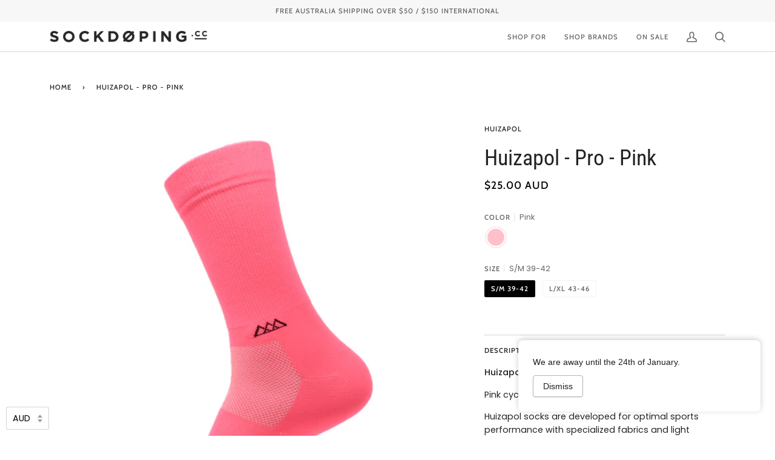

--- FILE ---
content_type: text/javascript
request_url: https://sockdoping.cc/cdn/shop/t/44/assets/theme.js?v=96838601119361679151644617710
body_size: 33322
content:
/*
* @license
* Pipeline Theme (c) Groupthought Themes
*
* The contents of this file should not be modified.
* add any minor changes to assets/custom.js
*
*/
!function(t,e,i,s,n,o,r,a,l,c,h,d,u){"use strict";function p(t){var e=Object.create(null);return t&&Object.keys(t).forEach((function(i){if("default"!==i){var s=Object.getOwnPropertyDescriptor(t,i);Object.defineProperty(e,i,s.get?s:{enumerable:!0,get:function(){return t[i]}})}})),e.default=t,Object.freeze(e)}var m=p(o);function y(t){const e=t.querySelectorAll("[data-modal]"),i=document.querySelector("[data-modal-container]");e.forEach((t=>{i.querySelector(`[id="${t.id}"]`)||i.appendChild(t)}))}window.theme=window.theme||{},window.theme.sizes={small:480,medium:768,large:990,widescreen:1400},window.theme.keyboardKeys={TAB:9,ENTER:13,ESCAPE:27,SPACE:32,LEFTARROW:37,RIGHTARROW:39};const f=["neighbor--white","neighbor--light","neighbor--dark","neighbor--black"];function g(t){t.querySelectorAll("shopify-section").forEach((t=>{t.classList.remove(f)})),t.querySelectorAll(".section.bg--neutral").forEach((t=>{t.parentElement.classList.add("neighbor--white")})),t.querySelectorAll(".section.bg--accent").forEach((t=>{t.parentElement.classList.add("neighbor--light")})),t.querySelectorAll(".section--dark.bg--invert").forEach((t=>{t.parentElement.classList.add("neighbor--dark")})),t.querySelectorAll(".section--dark.bg--invert--accent").forEach((t=>{t.parentElement.classList.add("neighbor--black")}))}function w(t){t.querySelectorAll(".float__wrapper").forEach((t=>{const e=t.querySelector("label"),i=t.querySelector("input, textarea");e&&i.addEventListener("keyup",(t=>{""!==t.target.value?e.classList.add("label--float"):e.classList.remove("label--float")})),i&&i.value&&i.value.length&&e.classList.add("label--float")}))}function v(t){t.querySelectorAll(".errors").forEach((t=>{t.setAttribute("tabindex","0"),t.setAttribute("aria-live","assertive"),t.setAttribute("role","alert")}))}function b(){const t={};return t.windowHeight=window.innerHeight,t.announcementHeight=L("#shopify-section-announcement"),t.footerHeight=L('[data-section-type*="footer"]'),t.menuHeight=L("[data-header-height]"),t.headerHeight=t.menuHeight+t.announcementHeight,t.logoHeight=function(){const t=L("[data-footer-logo]");return t>0?t+20:0}(),t}function S(){document.addEventListener("theme:resize",E),function(){const{windowHeight:t,announcementHeight:e,headerHeight:i,logoHeight:s,menuHeight:n,footerHeight:o}=b();document.documentElement.style.setProperty("--full-screen",t+"px"),document.documentElement.style.setProperty("--three-quarters",.75*t+"px"),document.documentElement.style.setProperty("--two-thirds",.66*t+"px"),document.documentElement.style.setProperty("--one-half",.5*t+"px"),document.documentElement.style.setProperty("--one-third",.33*t+"px"),document.documentElement.style.setProperty("--one-fifth",.2*t+"px"),document.documentElement.style.setProperty("--menu-height",n+"px"),document.documentElement.style.setProperty("--announcement-height",e+"px"),document.documentElement.style.setProperty("--header-height",i+"px"),document.documentElement.style.setProperty("--footer-height",o+"px"),document.documentElement.style.setProperty("--content-full",t-i-s/2+"px"),document.documentElement.style.setProperty("--content-min",t-i-o+"px"),document.documentElement.style.setProperty("--scrollbar-width",window.innerWidth-document.documentElement.clientWidth+"px")}()}function E(){const{windowHeight:t,announcementHeight:e,headerHeight:i,logoHeight:s,menuHeight:n,footerHeight:o}=b();document.documentElement.style.setProperty("--menu-height",n+"px"),document.documentElement.style.setProperty("--announcement-height",e+"px"),document.documentElement.style.setProperty("--header-height",i+"px"),document.documentElement.style.setProperty("--footer-height",o+"px"),document.documentElement.style.setProperty("--content-full",t-i-s/2+"px"),document.documentElement.style.setProperty("--content-min",t-i-o+"px")}function L(t){const e=document.querySelector(t);return e?e.clientHeight:0}function T(t,e){let i=64,s=0;e.forEach((t=>{if(t.offsetHeight>s){const e=parseInt(window.getComputedStyle(t).marginTop)+parseInt(window.getComputedStyle(t).marginBottom);e>i&&(i=e),s=t.offsetHeight}}));const n=t.querySelectorAll("[data-overflow-background]");[t,...n].forEach((t=>{t.style.setProperty("min-height",`calc(${s+i}px + var(--menu-height)`)}))}function k(t){if(window.innerWidth<window.theme.sizes.medium){return void t.querySelectorAll("[data-overflow-frame]").forEach((t=>{const e=t.querySelectorAll("[data-overflow-content]");T(t,e)}))}const e=2*parseInt(getComputedStyle(t).getPropertyValue("--outer"));let i=0;const s=t.querySelectorAll("[data-overflow-frame]");t.querySelectorAll("[data-overflow-content]").forEach((t=>{t.offsetHeight>i&&(i=t.offsetHeight)}));[...s,...t.querySelectorAll("[data-overflow-background]")].forEach((t=>{t.style.setProperty("min-height",i+e+"px")})),t.style.setProperty("min-height",i+e+2+"px")}function A(t){const e=t.querySelectorAll(".js-overflow-container");e&&e.forEach((t=>{const e=t.querySelectorAll(".js-overflow-content");T(t,e),document.addEventListener("theme:resize",(()=>{T(t,e)}))}));const i=t.querySelectorAll("[data-overflow-wrapper]");i&&i.forEach((t=>{k(t),document.addEventListener("theme:resize",(()=>{k(t)}))}))}function q(t,e){let i;return(...s)=>{clearTimeout(i),i=setTimeout((()=>t.apply(this,s)),e)}}let x=window.pageYOffset,_=null,P=null,C=null,D=null,M=0;function H(e){let i=e.target;e.detail&&e.detail instanceof Element&&(i=e.detail),t.disableBodyScroll(i),document.documentElement.setAttribute("data-scroll-locked","")}function I(){if(M=setTimeout((()=>{document.body.removeAttribute("data-drawer-closing")}),20),document.body.hasAttribute("data-drawer-closing"))return document.body.removeAttribute("data-drawer-closing"),void(M&&clearTimeout(M));document.body.setAttribute("data-drawer-closing",""),document.documentElement.removeAttribute("data-scroll-locked"),t.clearAllBodyScrollLocks()}window.addEventListener("resize",q((function(){document.dispatchEvent(new CustomEvent("theme:resize",{bubbles:!0}))}),50)),function(){let t;window.addEventListener("scroll",(function(){t&&window.cancelAnimationFrame(t),t=window.requestAnimationFrame((function(){!function(){const t=window.pageYOffset;t>x?(P=!0,_=!1):t<x?(P=!1,_=!0):(_=null,P=null),x=t,document.dispatchEvent(new CustomEvent("theme:scroll",{detail:{up:_,down:P,position:t},bubbles:!1})),_&&!C&&document.dispatchEvent(new CustomEvent("theme:scroll:up",{detail:{position:t},bubbles:!1})),P&&!D&&document.dispatchEvent(new CustomEvent("theme:scroll:down",{detail:{position:t},bubbles:!1})),D=P,C=_}()}))}),{passive:!0}),window.addEventListener("theme:scroll:lock",H),window.addEventListener("theme:scroll:unlock",I)}(),window.addEventListener("load",(()=>{S(),w(document),v(document),y(document),g(document),A(document)})),document.addEventListener("shopify:section:load",(t=>{const e=t.target;w(e),v(e),y(e),g(e),A(e)})),document.addEventListener("shopify:section:reorder",(()=>{document.dispatchEvent(new CustomEvent("header:check",{bubbles:!1}))}));const B=(t,e=!1,i="block")=>{t&&(e?t.style.removeProperty("display"):t.style.display=i)};function $(t){this.status=t.status||null,this.headers=t.headers||null,this.json=t.json||null,this.body=t.body||null}$.prototype=Error.prototype;const F={expires:7,path:"/",domain:window.location.hostname};class O{constructor(t={}){this.options={...F,...t}}write(t){document.cookie=`${this.options.name}=${t}; expires=${this.options.expires}; path=${this.options.path}; domain=${this.options.domain}`}read(){let t=[];const e=document.cookie.split("; ").find((t=>t.startsWith(this.options.name)));if(-1!==document.cookie.indexOf("; ")&&e){const e=document.cookie.split("; ").find((t=>t.startsWith(this.options.name))).split("=")[1];null!==e&&(t=e.split(","))}return t}destroy(){document.cookie=`${this.options.name}=null; expires=${this.options.expires}; path=${this.options.path}; domain=${this.options.domain}`}remove(t){const e=this.read(),i=e.indexOf(t);-1!==i&&(e.splice(i,1),this.write(e))}}const W=4,j=10,N="[data-recently-viewed-products]",z="data-limit",V="[data-recent-link-tab]",R="[data-recent-wrapper]",U="[data-recently-viewed-tab]",J="[data-tabs-holder-scroll]",K="[data-api-content]",X="data-minimum",Y={expires:90,name:"shopify_recently_viewed"},Q=[],G=[];class Z{constructor(t){this.container=t.container,this.cookie=new O(Y),this.wrapper=this.container.querySelector(N),null!==this.wrapper&&(this.howManyToShow=parseInt(this.container.querySelector(R).getAttribute(z))||W,this.minimum=parseInt(this.container.querySelector(R).getAttribute(X)),this.recentViewedTab=this.container.querySelector(U),this.recentViewedLink=this.container.querySelector(V),this.tabsHolderScroll=this.container.querySelector(J),this.renderProducts())}renderProducts(){const t=this.cookie.read(),e=[];let i=0;if(t.length>0){for(let s=0;s<t.length;s++){const n=t[s];if(G.includes(n))continue;const o=`${window.theme.routes.root_url}products/${n}?section_id=api-product-grid-item`;if(e.push(o),i++,i===this.howManyToShow||i===t.length-1)break}if(e.length>0&&e.length>=this.minimum){this.container.classList.remove("hide"),this.recentViewedLink&&this.recentViewedLink.previousElementSibling&&this.tabsHolderScroll.classList.remove("hide");const t=e.map((t=>fetch(t,{mode:"no-cors"}).then(this.handleErrors))),i=[];Promise.allSettled(t).then((t=>Promise.all(t.map((async t=>{"fulfilled"===t.status&&i.push(await t.value.text())}))))).then((()=>{i.forEach((t=>{const e=document.createElement("div"),i=document.createElement("div");e.innerHTML=t,i.classList.add("product-grid-slide"),i.innerHTML=e.querySelector(K).innerHTML,this.wrapper.appendChild(i)}))})).then((()=>{B(this.wrapper,!0),this.container.dispatchEvent(new CustomEvent("recent-products:added",{bubbles:!0}))}))}else if(this.recentViewedTab){const t=Array.prototype.filter.call(this.recentViewedTab.parentNode.children,(t=>t!==this.recentViewedTab)).length>1;this.recentViewedLink&&this.recentViewedLink.previousElementSibling&&this.tabsHolderScroll.classList.add("hide"),t||this.container.classList.add("hide")}else this.container.classList.add("hide")}}handleErrors(t){return t.ok?t:t.text().then((function(e){throw new $({status:t.statusText,headers:t.headers,text:e})}))}}class tt{constructor(t){this.handle=t,this.cookie=new O(Y),void 0!==this.handle&&(G.push(this.handle),this.updateCookie())}updateCookie(){let t=this.cookie.read();const e=t.indexOf(this.handle);-1===e?(t.unshift(this.handle),t=t.splice(0,j)):(t.splice(e,1),t.unshift(this.handle)),this.cookie.write(t)}}const et={onLoad(){Q[this.id]=new Z(this)}},it="[data-address-wrapper]",st="[data-new-address-form]",nt="[new-address-form-inner]",ot=".address-new-toggle",rt=".address-edit-toggle",at=".address-delete",lt="hide",ct="data-form-id",ht="data-confirm-message",dt="Are you sure you wish to delete this address?",ut="#EditAddress",pt="AddressCountryNew",mt="AddressProvinceNew",yt="AddressProvinceContainerNew",ft=".address-country-option",gt="AddressCountry",wt="AddressProvince",vt="AddressProvinceContainer";class bt{constructor(t){this.section=t,this.addressNewForm=this.section.querySelector(st),this.init()}init(){if(this.addressNewForm){const t=this.section,e=this.addressNewForm.querySelector(nt);this.customerAddresses();const i=t.querySelectorAll(ot);i.length&&i.forEach((t=>{t.addEventListener("click",(function(){e.classList.toggle(lt)}))}));const s=t.querySelectorAll(rt);s.length&&s.forEach((e=>{e.addEventListener("click",(function(){const e=this.getAttribute(ct);t.querySelector(`${ut}_${e}`).classList.toggle(lt)}))}));const n=t.querySelectorAll(at);n.length&&n.forEach((t=>{t.addEventListener("click",(function(){const t=this.getAttribute(ct),e=this.getAttribute(ht);confirm(e||dt)&&Shopify.postLink("/account/addresses/"+t,{parameters:{_method:"delete"}})}))}))}}customerAddresses(){Shopify.CountryProvinceSelector&&new Shopify.CountryProvinceSelector(pt,mt,{hideElement:yt});this.section.querySelectorAll(ft).forEach((t=>{const e=t.getAttribute(ct),i=`${gt}_${e}`,s=`${wt}_${e}`,n=`${vt}_${e}`;new Shopify.CountryProvinceSelector(i,s,{hideElement:n})}))}}const St=document.querySelector(it);St&&new bt(St),document.querySelector("#RecoverPassword")&&function(){var t={recoverPasswordForm:"#RecoverPassword",hideRecoverPasswordLink:"#HideRecoverPasswordLink"};function e(t){t.preventDefault(),s()}function i(){"#recover"===window.location.hash&&s()}function s(){var t=document.querySelector("#CustomerEmail").value;document.querySelector("#RecoverEmail").value=t,document.querySelector("#RecoverPasswordForm").classList.toggle("display-none"),document.querySelector("#CustomerLoginForm").classList.toggle("display-none")}function n(){document.querySelector(".reset-password-success")&&document.querySelector("#ResetSuccess").classList.remove("display-none")}i(),n(),document.querySelector(t.recoverPasswordForm).addEventListener("click",e),document.querySelector(t.hideRecoverPasswordLink).addEventListener("click",e)}(),window.Shopify=window.Shopify||{},window.Shopify.theme=window.Shopify.theme||{},window.Shopify.theme.sections=window.Shopify.theme.sections||{},window.Shopify.theme.sections.registered=window.Shopify.theme.sections.registered||{},window.Shopify.theme.sections.instances=window.Shopify.theme.sections.instances||[];const Et=window.Shopify.theme.sections.registered,Lt=window.Shopify.theme.sections.instances,Tt="data-section-id",kt="data-section-type";class At{constructor(t=null,e=[]){this.type=t,this.components=function(t){if(void 0!==t&&"object"!=typeof t||null===t)throw new TypeError("Theme Sections: The components object provided is not a valid");return t}(e),this.callStack={onLoad:[],onUnload:[],onSelect:[],onDeselect:[],onBlockSelect:[],onBlockDeselect:[],onReorder:[]},e.forEach((t=>{for(const[e,i]of Object.entries(t)){const t=this.callStack[e];Array.isArray(t)&&"function"==typeof i?t.push(i):(console.warn(`Unregisted function: '${e}' in component: '${this.type}'`),console.warn(i))}}))}getStack(){return this.callStack}}class qt{constructor(t,e){this.container=function(t){if(!(t instanceof Element))throw new TypeError("Theme Sections: Attempted to load section. The section container provided is not a DOM element.");if(null===t.getAttribute(Tt))throw new Error("Theme Sections: The section container provided does not have an id assigned to the "+Tt+" attribute.");return t}(t),this.id=t.getAttribute(Tt),this.type=e.type,this.callStack=e.getStack();try{this.onLoad()}catch(t){console.warn("Error in section: "+this.id),console.warn(this),console.warn(t)}}callFunctions(t,e=null){this.callStack[t].forEach((t=>{const i={id:this.id,type:this.type,container:this.container};e?t.call(i,e):t.call(i)}))}onLoad(){this.callFunctions("onLoad")}onUnload(){this.callFunctions("onUnload")}onSelect(t){this.callFunctions("onSelect",t)}onDeselect(t){this.callFunctions("onDeselect",t)}onBlockSelect(t){this.callFunctions("onBlockSelect",t)}onBlockDeselect(t){this.callFunctions("onBlockDeselect",t)}onReorder(t){this.callFunctions("onReorder",t)}}function xt(t,e){if("string"!=typeof t)throw new TypeError("Theme Sections: The first argument for .register must be a string that specifies the type of the section being registered");if(void 0!==Et[t])throw new Error('Theme Sections: A section of type "'+t+'" has already been registered. You cannot register the same section type twice');Array.isArray(e)||(e=[e]);const i=new At(t,e);return Et[t]=i,Et}function _t(t,e){t=Mt(t),void 0===e&&(e=document.querySelectorAll("["+kt+"]")),e=Ht(e),t.forEach((function(t){const i=Et[t];void 0!==i&&(e=e.filter((function(e){return!(Ct(e).length>0)&&(null!==e.getAttribute(kt)&&(e.getAttribute(kt)!==t||(Lt.push(new qt(e,i)),!1)))})))}))}function Pt(t){Ct(t).forEach((function(t){var e=Lt.map((function(t){return t.id})).indexOf(t.id);Lt.splice(e,1),t.onUnload()}))}function Ct(t){var e=[];if(NodeList.prototype.isPrototypeOf(t)||Array.isArray(t))var i=t[0];if(t instanceof Element||i instanceof Element)Ht(t).forEach((function(t){e=e.concat(Lt.filter((function(e){return e.container===t})))}));else if("string"==typeof t||"string"==typeof i){Mt(t).forEach((function(t){e=e.concat(Lt.filter((function(e){return e.type===t})))}))}return e}function Dt(t){for(var e,i=0;i<Lt.length;i++)if(Lt[i].id===t){e=Lt[i];break}return e}function Mt(t){return"*"===t?t=Object.keys(Et):"string"==typeof t?t=[t]:t.constructor===qt?t=[t.prototype.type]:Array.isArray(t)&&t[0].constructor===qt&&(t=t.map((function(t){return t.type}))),t=t.map((function(t){return t.toLowerCase()}))}function Ht(t){return NodeList.prototype.isPrototypeOf(t)&&t.length>0?t=Array.prototype.slice.call(t):NodeList.prototype.isPrototypeOf(t)&&0===t.length||null===t?t=[]:!Array.isArray(t)&&t instanceof Element&&(t=[t]),t}function It(t,e){e=e||{},t.focus(),void 0!==e.className&&t.classList.add(e.className),t.addEventListener("blur",(function i(s){s.target.removeEventListener(s.type,i),void 0!==e.className&&t.classList.remove(e.className)}))}function Bt(t){return t=t||{},Array.prototype.slice.call(document.querySelectorAll('a[href^="#"]')).filter((function(e){if("#"===e.hash||""===e.hash)return!1;if(t.ignore&&e.matches(t.ignore))return!1;if(i=e.hash.substr(1),null===document.getElementById(i))return!1;var i,s=document.querySelector(e.hash);return!!s&&(e.addEventListener("click",(function(){It(s,t)})),!0)}))}window.Shopify.designMode&&(document.addEventListener("shopify:section:load",(function(t){var e=t.detail.sectionId,i=t.target.querySelector("["+Tt+'="'+e+'"]');null!==i&&_t(i.getAttribute(kt),i)})),document.addEventListener("shopify:section:reorder",(function(t){var e=t.detail.sectionId,i=t.target.querySelector("["+Tt+'="'+e+'"]');"object"==typeof Ct(i)[0]&&Pt(i),null!==i&&_t(i.getAttribute(kt),i)})),document.addEventListener("shopify:section:unload",(function(t){var e=t.detail.sectionId,i=t.target.querySelector("["+Tt+'="'+e+'"]');"object"==typeof Ct(i)[0]&&Pt(i)})),document.addEventListener("shopify:section:select",(function(t){var e=Dt(t.detail.sectionId);"object"==typeof e&&e.onSelect(t)})),document.addEventListener("shopify:section:deselect",(function(t){var e=Dt(t.detail.sectionId);"object"==typeof e&&e.onDeselect(t)})),document.addEventListener("shopify:block:select",(function(t){var e=Dt(t.detail.sectionId);"object"==typeof e&&e.onBlockSelect(t)})),document.addEventListener("shopify:block:deselect",(function(t){var e=Dt(t.detail.sectionId);"object"==typeof e&&e.onBlockDeselect(t)})));var $t={};function Ft(t,e){e=e||{};var i=function(t){return Array.prototype.slice.call(t.querySelectorAll("[tabindex],[draggable],a[href],area,button:enabled,input:not([type=hidden]):enabled,object,select:enabled,textarea:enabled[data-focus-element]")).filter((function(t){return Boolean(t.offsetWidth||t.offsetHeight||t.getClientRects().length)}))}(t),s=e.elementToFocus||t,n=i[0],o=i[i.length-1];Ot(),$t.focusin=function(e){t!==e.target&&!t.contains(e.target)&&n&&n.focus(),e.target!==t&&e.target!==o&&e.target!==n||document.addEventListener("keydown",$t.keydown)},$t.focusout=function(){document.removeEventListener("keydown",$t.keydown)},$t.keydown=function(e){9===e.keyCode&&(e.target!==o||e.shiftKey||(e.preventDefault(),n.focus()),e.target!==t&&e.target!==n||!e.shiftKey||(e.preventDefault(),o.focus()))},document.addEventListener("focusout",$t.focusout),document.addEventListener("focusin",$t.focusin),It(s,e)}function Ot(){document.removeEventListener("focusin",$t.focusin),document.removeEventListener("focusout",$t.focusout),document.removeEventListener("keydown",$t.keydown)}const Wt='button, [href], select, textarea, [tabindex]:not([tabindex="-1"])';function jt(t){const i="data-popup-"+t;e.init({openTrigger:i,disableScroll:!0,onShow:(t,e,i)=>{i.preventDefault();const s=t.querySelector(Wt);Ft(t,{elementToFocus:s})},onClose:(t,e,i)=>{i.preventDefault(),Ot(),e.focus()}})}const Nt="[data-toggle-password-modal]",zt=".storefront-password-form .errors",Vt={};class Rt{constructor(t){this.container=t.container,this.trigger=this.container.querySelector(Nt),this.errors=this.container.querySelector(zt),this.init()}init(){jt("password"),this.errors&&this.trigger.click()}}xt("password",{onLoad(){Vt[this.id]=new Rt(this)}}),function(){var t="#QrCode",e=".giftcard__code";const i=document.querySelector(t);if(i){window.addEventListener("load",(function(){const t=i.getAttribute("data-identifier");new QRCode(i,{text:t,width:120,height:120})}))}const s=document.querySelector(e);if(s){s.addEventListener("click",function(){var t=document.querySelector("#GiftCardDigits"),e="";if(document.body.createTextRange)(e=document.body.createTextRange()).moveToElementText(t),e.select();else if(window.getSelection){var i=window.getSelection();(e=document.createRange()).selectNodeContents(t),i.removeAllRanges(),i.addRange(e)}}())}}();var Ut={};const Jt={onLoad(){Ut[this.id]=[];this.container.querySelectorAll("[data-parallax-wrapper]").forEach((t=>{const e=t.querySelector("[data-parallax-img]");Ut[this.id].push(new i(e,{center:!0,round:!0,frame:t}))}))},onUnload:function(){Ut[this.id].forEach((t=>{"function"==typeof t.destroy&&t.destroy()}))}};xt("article",Jt);const Kt="[data-ticker-scale]",Xt="[data-ticker-text]",Yt="data-clone",Qt="ticker--animated",Gt="ticker--unloaded",Zt="ticker__comparitor",te=1.63,ee=100;class ie{constructor(t,e=!1){this.frame=t,this.stopClone=e,this.scale=this.frame.querySelector(Kt),this.text=this.frame.querySelector(Xt),this.comparitor=this.text.cloneNode(!0),this.comparitor.classList.add(Zt),this.frame.appendChild(this.comparitor),this.scale.classList.remove(Gt),this.resizeEvent=q((()=>this.checkWidth()),100),this.listen()}unload(){document.removeEventListener("theme:resize",this.resizeEvent)}listen(){document.addEventListener("theme:resize",this.resizeEvent),this.checkWidth()}checkWidth(){const t=2*window.getComputedStyle(this.frame).paddingLeft.replace("px","");if(this.frame.clientWidth-t<this.comparitor.clientWidth||this.stopClone){if(this.text.classList.add(Qt),1===this.scale.childElementCount){if(this.clone=this.text.cloneNode(!0),this.clone.setAttribute("aria-hidden",!0),this.clone.setAttribute(Yt,""),this.scale.appendChild(this.clone),this.stopClone)for(let t=0;t<10;t++){const t=this.text.cloneNode(!0);t.setAttribute("aria-hidden",!0),t.setAttribute(Yt,""),this.scale.appendChild(t)}const t=this.text.clientWidth/ee*te;this.scale.style.setProperty("--animation-time",t+"s")}}else{this.text.classList.add(Qt);let t=this.scale.querySelector(`[${Yt}]`);t&&this.scale.removeChild(t),this.text.classList.remove(Qt)}}}const se="data-slider-speed",ne="data-slide",oe="data-slide-index";class re{constructor(t,e){this.container=t,this.slideshow=e;const i=this.slideshow.getAttribute(se);this.speed=!!i&&parseInt(i),this.slideshow&&(this.flkty=null,this.init())}init(){const t={initialIndex:0,autoPlay:this.speed,contain:!0,pageDots:!1,adaptiveHeight:!1,wrapAround:!0,groupCells:!1,cellAlign:"left",freeScroll:!1,prevNextButtons:!0,draggable:!0,on:{ready:()=>{setTimeout((()=>{this.slideshow.dispatchEvent(new CustomEvent("theme:announcement:loaded",{bubbles:!0,detail:{slider:this}}))}),10)}}};this.flkty=new s(this.slideshow,t)}onUnload(){this.slideshow&&this.flkty&&(this.flkty.options.watchCSS=!1,this.flkty.destroy())}onBlockSelect(t){if(!this.slideshow)return;const e=this.slideshow.querySelector(`[${ne}="${t.detail.blockId}"]`);if(!e)return;const i=parseInt(e.getAttribute(oe));this.flkty.selectCell(i),this.flkty.stopPlayer()}onBlockDeselect(){this.flkty.playPlayer()}}const ae="[data-cart-message]",le="data-cart-message",ce="[data-left-to-spend]",he="[data-cart-progress]",de="is-hidden",ue="is-success";class pe{constructor(t){this.container=t,this.cartMessage=this.container.querySelectorAll(ae),this.cartMessage.length>0&&this.init()}init(){this.cartFreeLimitShipping=100*Number(this.cartMessage[0].getAttribute("data-limit")),this.shippingAmount=0,this.circumference=28*Math.PI,this.cartBarProgress(),this.listen()}listen(){document.addEventListener("theme:cart:change",function(t){this.cart=t.detail.cart,this.render()}.bind(this))}render(){if(this.cart&&this.cart.total_price){const t=this.cart.total_price;this.freeShippingMessageHandle(t),this.cartMessage.length>0&&(this.shippingAmount=t,this.updateProgress())}}freeShippingMessageHandle(t){this.cartMessage.length>0&&this.container.querySelectorAll(ae).forEach((e=>{const i=e.hasAttribute(le)&&"true"===e.getAttribute(le)&&0!==t?ue:de;e.classList.toggle(i,t>=this.cartFreeLimitShipping)}))}cartBarProgress(t=null){this.container.querySelectorAll(he).forEach((e=>{this.setProgress(e,null===t?e.getAttribute("data-percent"):t)}))}setProgress(t,e){const i=this.circumference-e/100*this.circumference/2;t.style.strokeDashoffset=i}updateProgress(){const t=this.shippingAmount/this.cartFreeLimitShipping*100,e=n.formatMoney(this.cartFreeLimitShipping-this.shippingAmount,theme.moneyFormat);this.container.querySelectorAll(ce).forEach((t=>{t.innerHTML=e.replace(".00","")})),this.cartBarProgress(t>100?100:t)}}const me="[data-bar]",ye="[data-slide]",fe="[data-ticker-frame]",ge="[data-announcement-slider]",we="data-slide",ve="[data-ticker-scale]",be="[data-ticker-text]",Se="data-target-referrer",Ee="data-slide",Le="mobile",Te="desktop",ke={};class Ae{constructor(t){this.container=t.container,this.barHolder=this.container.querySelector(me),this.locationPath=location.href,this.slides=this.barHolder.querySelectorAll(ye),this.slider=this.barHolder.querySelector(ge),this.hasDeviceClass="",new pe(this.container),this.init()}init(){this.removeAnnouncement(),this.slider?this.slider&&this.slides&&this.slides.length>1?this.initSliders():this.initTickers():this.initTickers(!0)}removeAnnouncement(){for(let t=0;t<this.slides.length;t++){const e=this.slides[t];e.hasAttribute(Se)&&(-1!==this.locationPath.indexOf(e.getAttribute(Se))||window.Shopify.designMode||e.parentNode.removeChild(e))}}initSliders(){this.slider=new re(this.container,this.slider),this.slider.flkty.reposition(),this.barHolder.addEventListener("theme:announcement:loaded",(()=>{this.initTickers()}))}initTickers(t=!1){this.barHolder.querySelectorAll(fe).forEach((e=>{new ie(e,t)}))}toggleTicker(t,e){const i=document.querySelector(ve),s=document.querySelector(`[${we}="${t.detail.blockId}"]`);e&&s&&(i.setAttribute("data-stop",""),i.querySelectorAll(be).forEach((t=>{t.classList.remove("ticker--animated"),t.style.transform=`translate3d(${-(s.offsetLeft-s.clientWidth)}px, 0, 0)`}))),!e&&s&&(i.querySelectorAll(be).forEach((t=>{t.classList.add("ticker--animated"),t.removeAttribute("style")})),i.removeAttribute("data-stop"))}onBlockSelect(t){if(this.slider&&"function"==typeof this.slider.onBlockSelect)this.slider.onBlockSelect(t);else{document.querySelectorAll(`[${Ee}="${t.detail.blockId}"]`).forEach((t=>{t.classList.contains(Le)&&(this.hasDeviceClass=Le),t.classList.contains(Te)&&(this.hasDeviceClass=Te),""!==this.hasDeviceClass&&t.classList.remove(this.hasDeviceClass)})),this.toggleTicker(t,!0)}}onBlockDeselect(t){if(this.slider&&"function"==typeof this.slider.onBlockDeselect)this.slider.onBlockDeselect(t);else{if(""!==this.hasDeviceClass){document.querySelectorAll(`[${Ee}="${t.detail.blockId}"]`).forEach((t=>{t.classList.add(this.hasDeviceClass)}))}this.toggleTicker(t,!1)}}}xt("announcement",[{onLoad(){ke[this.id]=[],ke[this.id].push(new Ae(this))},onBlockSelect(t){ke[this.id].forEach((e=>{"function"==typeof e.onBlockSelect&&e.onBlockSelect(t)}))},onBlockDeselect(t){ke[this.id].forEach((e=>{"function"==typeof e.onBlockSelect&&e.onBlockDeselect(t)}))}}]),xt("blog",Jt);var qe="[data-drawer]",xe="[data-drawer-scrolls]",_e="[data-drawer-underlay]",Pe="[data-stagger-animation]",Ce="data-drawer-toggle",De='button, [href], select, textarea, [tabindex]:not([tabindex="-1"])',Me="drawer--visible",He="display-none",Ie={};class Be{constructor(t){this.drawer=t,this.drawerScrolls=this.drawer.querySelector(xe),this.underlay=this.drawer.querySelector(_e),this.key=this.drawer.dataset.drawer;const e=`[${Ce}='${this.key}']`;this.buttons=document.querySelectorAll(e),this.staggers=this.drawer.querySelectorAll(Pe),this.connectToggle(),this.connectDrawer(),this.closers(),this.staggerChildAnimations()}unload(){}connectToggle(){this.buttons.forEach((t=>{t.addEventListener("click",function(t){t.preventDefault(),this.drawer.dispatchEvent(new CustomEvent("theme:drawer:toggle",{bubbles:!1}))}.bind(this))}))}connectDrawer(){this.drawer.addEventListener("theme:drawer:toggle",function(){this.drawer.classList.contains(Me)?this.drawer.dispatchEvent(new CustomEvent("theme:drawer:close",{bubbles:!1})):this.drawer.dispatchEvent(new CustomEvent("theme:drawer:open",{bubbles:!1}))}.bind(this)),this.drawer.addEventListener("theme:drawer:close",this.hideDrawer.bind(this)),this.drawer.addEventListener("theme:drawer:open",this.showDrawer.bind(this))}staggerChildAnimations(){this.staggers.forEach((t=>{t.querySelectorAll(":scope > * > [data-animates]").forEach(((t,e)=>{t.style.transitionDelay=50*e+10+"ms"}))}))}closers(){this.drawer.addEventListener("keyup",function(t){t.which===window.theme.keyboardKeys.ESCAPE&&(this.hideDrawer(),this.buttons[0].focus())}.bind(this)),this.underlay.addEventListener("click",function(){this.hideDrawer()}.bind(this))}showDrawer(){this.drawer.classList.remove(He),setTimeout((()=>{this.buttons.forEach((t=>t.setAttribute("aria-expanded",!0))),this.drawer.classList.add(Me),this.drawerScrolls.dispatchEvent(new CustomEvent("theme:scroll:lock",{bubbles:!0}));const t=this.drawer.querySelector(De);Ft(this.drawer,{elementToFocus:t})}),1)}hideDrawer(){this.buttons.forEach((t=>t.setAttribute("aria-expanded",!0))),this.drawer.classList.remove(Me),this.drawerScrolls.dispatchEvent(new CustomEvent("theme:scroll:unlock",{bubbles:!0})),document.dispatchEvent(new CustomEvent("theme:sliderule:close",{bubbles:!1})),Ot(),setTimeout((()=>{this.drawer.classList.contains(Me)||this.drawer.classList.add(He)}),800)}}const $e={onLoad(){Ie[this.id]=[];this.container.querySelectorAll(qe).forEach((t=>{Ie[this.id].push(new Be(t))}))},onUnload:function(){Ie[this.id].forEach((t=>{"function"==typeof t.unload&&t.unload()}))}},Fe="#shopify-section-announcement",Oe="data-header-transparent",We="[data-header-wrapper] header",je="js__header__stuck",Ne="js__header__stuck--animated",ze="js__header__stuck--trigger-animation",Ve="js__header__stuck__backdrop";let Re={};class Ue{constructor(t){this.wrapper=t,this.type=this.wrapper.dataset.headerSticky,this.transparent=this.wrapper.dataset.headerTransparent,this.sticks="sticky"===this.type,this.animated="directional"===this.type,this.currentlyStuck=!1,this.cls=this.wrapper.classList;const e=document.querySelector(Fe),i=e?e.clientHeight:0,s=document.querySelector(We).clientHeight;this.blur=s+i,this.stickDown=s+i,this.stickUp=i,"false"!==this.wrapper.getAttribute(Oe)&&(this.blur=i),this.sticks&&(this.stickDown=i,this.scrollDownInit()),this.listen()}unload(){document.removeEventListener("theme:scroll",this.listen),document.removeEventListener("theme:scroll:up",this.scrollUpDirectional),document.removeEventListener("theme:scroll:down",this.scrollDownDirectional)}listen(){(this.sticks||this.animated)&&document.addEventListener("theme:scroll",(t=>{t.detail.down?(!this.currentlyStuck&&t.detail.position>this.stickDown&&this.stickSimple(),!this.currentlyBlurred&&t.detail.position>this.blur&&this.addBlur()):(t.detail.position<=this.stickUp&&this.unstickSimple(),t.detail.position<=this.blur&&this.removeBlur())})),this.animated&&(document.addEventListener("theme:scroll:up",this.scrollUpDirectional.bind(this)),document.addEventListener("theme:scroll:down",this.scrollDownDirectional.bind(this)))}stickSimple(){this.animated&&this.cls.add(Ne),this.cls.add(je),this.wrapper.setAttribute(Oe,!1),this.currentlyStuck=!0}unstickSimple(){this.cls.remove(je),this.wrapper.setAttribute(Oe,this.transparent),this.animated&&this.cls.remove(Ne),this.currentlyStuck=!1}scrollDownInit(){window.scrollY>this.stickDown&&this.stickSimple(),window.scrollY>this.blur&&this.addBlur()}stickDirectional(){this.cls.add(ze)}unstickDirectional(){this.cls.remove(ze)}scrollDownDirectional(){this.unstickDirectional()}scrollUpDirectional(){window.scrollY<=this.stickDown?this.unstickDirectional():this.stickDirectional()}addBlur(){this.cls.add(Ve),this.currentlyBlurred=!0}removeBlur(){this.cls.remove(Ve),this.currentlyBlurred=!1}}const Je={onLoad(){Re=new Ue(this.container)},onUnload:function(){"function"==typeof Re.unload&&Re.unload()}},Ke="data-hover-disclosure-toggle",Xe="[data-hover-disclosure]",Ye="[data-top-link]",Qe="[data-header-wrapper]",Ge="[data-stagger]",Ze="[data-stagger-first]",ti="[data-stagger-second]",ei="[data-grid-item], [data-header-image]",ii="is-visible",si="meganav--visible",ni="meganav--is-transitioning";let oi={},ri={};class ai{constructor(t){this.disclosure=t,this.wrapper=t.closest(Qe),this.key=this.disclosure.id;const e=`[${Ke}='${this.key}']`;this.trigger=document.querySelector(e),this.link=this.trigger.querySelector(Ye),this.grandparent=this.trigger.classList.contains("grandparent"),this.transitionTimeout=0,this.trigger.setAttribute("aria-haspopup",!0),this.trigger.setAttribute("aria-expanded",!1),this.trigger.setAttribute("aria-controls",this.key),this.connectHoverToggle(),this.handleTablets(),this.staggerChildAnimations()}onBlockSelect(t){this.disclosure.contains(t.target)&&this.showDisclosure()}onBlockDeselect(t){this.disclosure.contains(t.target)&&this.hideDisclosure()}showDisclosure(){this.wrapper.classList.add(ni),this.grandparent?this.wrapper.classList.add(si):this.wrapper.classList.remove(si),this.trigger.setAttribute("aria-expanded",!0),this.trigger.classList.add(ii),this.disclosure.classList.add(ii),this.transitionTimeout&&clearTimeout(this.transitionTimeout);const t=this;this.transitionTimeout=setTimeout((function(){t.wrapper.classList.remove(ni)}),200)}hideDisclosure(){this.disclosure.classList.remove(ii),this.trigger.classList.remove(ii),this.trigger.setAttribute("aria-expanded",!1),this.wrapper.classList.remove(si),this.wrapper.classList.remove(ni)}staggerChildAnimations(){this.disclosure.querySelectorAll(Ge).forEach(((t,e)=>{t.style.transitionDelay=50*e+10+"ms"}));this.disclosure.querySelectorAll(Ze).forEach(((t,e)=>{const i=150*e;t.style.transitionDelay=i+"ms",t.parentElement.querySelectorAll(ti).forEach(((t,e)=>{const s=20*(e+1);t.style.transitionDelay=i+s+"ms"}))}));this.disclosure.querySelectorAll(ei).forEach(((t,e)=>{t.style.transitionDelay=80*(e+1)+"ms"}))}handleTablets(){this.trigger.addEventListener("touchstart",function(t){this.disclosure.classList.contains(ii)||(t.preventDefault(),this.showDisclosure())}.bind(this),{passive:!0})}connectHoverToggle(){this.trigger.addEventListener("mouseenter",this.showDisclosure.bind(this)),this.link.addEventListener("focus",this.showDisclosure.bind(this)),this.trigger.addEventListener("mouseleave",this.hideDisclosure.bind(this)),this.trigger.addEventListener("focusout",function(t){this.trigger.contains(t.relatedTarget)||this.hideDisclosure()}.bind(this)),this.disclosure.addEventListener("keyup",function(t){t.which===window.theme.keyboardKeys.ESCAPE&&this.hideDisclosure()}.bind(this))}}const li={onLoad(){oi[this.id]=[],ri=this.container.querySelectorAll(Xe),ri.forEach((t=>{oi[this.id].push(new ai(t))}))},onBlockSelect(t){oi[this.id].forEach((e=>{"function"==typeof e.onBlockSelect&&e.onBlockSelect(t)}))},onBlockDeselect(t){oi[this.id].forEach((e=>{"function"==typeof e.onBlockDeselect&&e.onBlockDeselect(t)}))},onUnload:function(){oi[this.id].forEach((t=>{"function"==typeof t.unload&&t.unload()}))}},ci="[data-main-menu-text-item]",hi="[data-text-items-wrapper]",di=".navtext",ui="data-menu-active",pi="[data-header-wrapper]",mi="data-underline-current",yi=".menu__item.main-menu--active .navtext, .header__desktop__button.main-menu--active .navtext";let fi={},gi=null;class wi{constructor(t){this.wrapper=t,this.itemList=this.wrapper.querySelectorAll(ci),this.sectionOuter=document.querySelector(pi),this.underlineCurrent="true"===this.sectionOuter.getAttribute(mi),this.defaultItem=null,this.underlineCurrent&&(this.defaultItem=this.wrapper.querySelector(yi)),this.setDefault(),document.fonts.ready.then((()=>{this.init()}))}init(){if(this.itemList.length){if(this.listen(),this.listenResize(),this.textBottom=null,this.setHeight(),gi){if(this.defaultItem){const t=this.defaultItem.offsetLeft||0;this.sectionOuter.style.setProperty("--bar-left",t+"px")}this.reset()}else{const t=this.sectionOuter.querySelector(ci).offsetLeft;this.sectionOuter.style.setProperty("--bar-left",t+"px"),this.sectionOuter.style.setProperty("--bar-width","0px")}this.sectionOuter.style.setProperty("--bar-opacity","1")}}unload(){document.removeEventListener("theme:resize",this.reset),gi=null}listenResize(){document.addEventListener("theme:resize",this.reset.bind(this))}setDefault(){this.defaultItem&&(gi={left:this.defaultItem.offsetLeft||null,width:this.defaultItem.clientWidth||null})}setHeight(){const t=this.wrapper.clientHeight,e=this.itemList[0].querySelector(di).clientHeight,i=Math.floor(t/2-e/2)-4;this.textBottom!==i&&(this.sectionOuter.style.setProperty("--bar-text",e+"px"),this.sectionOuter.style.setProperty("--bar-bottom",i+"px"),this.textBottom=i)}listen(){this.itemList.forEach((t=>{t.addEventListener("mouseenter",(t=>{const e=t.target.querySelector(di);this.startBar(e)}))})),this.wrapper.addEventListener("mouseleave",this.clearBar.bind(this))}startBar(t){this.setHeight();let e="false"!==this.sectionOuter.getAttribute(ui),i=t.offsetLeft,s=t.clientWidth;e?this.render(s,i):(this.sectionOuter.setAttribute(ui,!0),this.render(0,i),setTimeout((()=>{this.render(s,i)}),10))}render(t,e){this.sectionOuter.style.setProperty("--bar-left",e+"px"),this.sectionOuter.style.setProperty("--bar-width",t+"px")}reset(){this.setDefault(),gi&&gi.left&&gi.width?(this.sectionOuter.style.setProperty("--bar-left",gi.left+"px"),this.sectionOuter.style.setProperty("--bar-width",gi.width+"px")):this.sectionOuter.style.setProperty("--bar-width","0px")}clearBar(){this.sectionOuter.setAttribute(ui,!1),setTimeout((()=>{"false"!==this.sectionOuter.getAttribute(ui)||this.reset()}),150)}}const vi={onLoad(){fi[this.id]=[];this.container.querySelectorAll(hi).forEach((t=>{fi[this.id].push(new wi(t))}))},onUnload:function(){fi[this.id].forEach((t=>{"function"==typeof t.unload&&t.unload()})),delete fi[this.id]}},bi="data-header-cart-price",Si="data-header-cart-count",Ei="data-header-cart-full";class Li{constructor(t){this.section=t,this.counts=this.section.querySelectorAll(`[${Si}]`),this.prices=this.section.querySelectorAll(`[${bi}]`),this.dots=this.section.querySelectorAll(`[${Ei}]`),this.cart=null,this.listen()}listen(){document.addEventListener("theme:cart:change",function(t){this.cart=t.detail.cart,this.update()}.bind(this))}update(){this.cart&&(this.prices.forEach((t=>{t.setAttribute(bi,this.cart.total_price);const e=n.formatMoney(this.cart.total_price,theme.moneyFormat);t.innerHTML=e})),this.counts.forEach((t=>{t.setAttribute(Si,this.cart.item_count),t.innerHTML=`(${this.cart.item_count})`})),this.dots.forEach((t=>{const e=this.cart.item_count>0;t.setAttribute(Ei,e)})))}}const Ti={onLoad(){new Li(this.container)}},ki="[data-search-popdown-wrap]",Ai="data-popdown-toggle",qi="[data-close-popdown]",xi="[data-predictive-search-input]",_i="[data-search-underlay]",Pi="underlay--visible",Ci="is-visible";let Di={};class Mi{constructor(t){this.trigger=t,this.key=this.trigger.getAttribute(Ai);const e=`[id='${this.key}']`;this.popdown=document.querySelector(e),this.input=this.popdown.querySelector(xi),this.close=this.popdown.querySelector(qi),this.wrapper=this.popdown.closest(ki),this.underlay=this.wrapper.querySelector(_i),this.initTriggerEvents(),this.initPopdownEvents()}initTriggerEvents(){this.trigger.setAttribute("aria-haspopup",!0),this.trigger.setAttribute("aria-expanded",!1),this.trigger.setAttribute("aria-controls",this.key),this.trigger.addEventListener("click",function(t){t.preventDefault(),this.showPopdown()}.bind(this)),this.trigger.addEventListener("keyup",function(t){t.which===window.theme.keyboardKeys.SPACE&&this.showPopdown()}.bind(this))}initPopdownEvents(){this.popdown.addEventListener("keyup",function(t){t.which===window.theme.keyboardKeys.ESCAPE&&this.hidePopdown()}.bind(this)),this.close.addEventListener("click",function(){this.hidePopdown()}.bind(this)),this.underlay.addEventListener("click",function(){this.hidePopdown()}.bind(this))}hidePopdown(){this.popdown.classList.remove(Ci),this.underlay.classList.remove(Pi),this.trigger.focus(),this.input.value="",Ot(),this.input.dispatchEvent(new CustomEvent("clear",{bubbles:!1})),this.popdown.dispatchEvent(new CustomEvent("theme:scroll:unlock",{bubbles:!0}))}showPopdown(){this.input.value="",this.popdown.classList.add(Ci),this.underlay.classList.add(Pi),Ft(this.popdown,{elementToFocus:this.input}),this.popdown.dispatchEvent(new CustomEvent("theme:scroll:lock",{bubbles:!0}))}}const Hi={onLoad(){Di[this.id]={};const t=this.container.querySelector(`[${Ai}]`);t&&(Di[this.id]=new Mi(t))},onUnload:function(){"function"==typeof Di[this.id].unload&&Di[this.id].unload()}};function Ii(t,e){if(null===e)return t;if(null==t&&(t=window.theme.assets.noImage),"master"===e)return Bi(t);const i=t.match(/\.(jpg|jpeg|gif|png|bmp|bitmap|tiff|tif)(\?v=\d+)?$/i);if(i){const s=t.split(i[0]),n=i[0];return Bi(`${s[0]}_${e}${n}`)}return null}function Bi(t){return t.replace(/http(s)?:/,"")}function $i(){this.entries=[]}function Fi(t,e){return Oi(t),function(t,e){return Oi(t),function(t){if(Array.isArray(t)&&"object"==typeof t[0])throw new Error(t+"is not a valid array of options.")}(e),t.variants.filter((function(t){return e.every((function(e,i){return t.options[i]===e}))}))[0]||null}(t,function(t,e){Oi(t),function(t){if(!Array.isArray(t))throw new TypeError(t+" is not an array.");if(0===t.length)throw new Error(t+" is empty.");if(!t[0].hasOwnProperty("name"))throw new Error(t[0]+"does not contain name key.");if("string"!=typeof t[0].name)throw new TypeError("Invalid value type passed for name of option "+t[0].name+". Value should be string.")}(e);var i=[];return e.forEach((function(e){for(var s=0;s<t.options.length;s++){if((t.options[s].name||t.options[s]).toLowerCase()===e.name.toLowerCase()){i[s]=e.value;break}}})),i}(t,e))}function Oi(t){if("object"!=typeof t)throw new TypeError(t+" is not an object.");if(0===Object.keys(t).length&&t.constructor===Object)throw new Error(t+" is empty.")}$i.prototype.add=function(t,e,i){this.entries.push({element:t,event:e,fn:i}),t.addEventListener(e,i)},$i.prototype.removeAll=function(){this.entries=this.entries.filter((function(t){return t.element.removeEventListener(t.event,t.fn),!1}))};var Wi='[name="id"]',ji='[name="selling_plan"]',Ni='[name^="options"]',zi='[name="quantity"]',Vi='[name^="properties"]';class Ri{constructor(t,e,i){this.element=t,this.form="FORM"==this.element.tagName?this.element:this.element.querySelector("form"),this.product=this._validateProductObject(e),this.variantElement=this.element.querySelector(Wi),i=i||{},this._listeners=new $i,this._listeners.add(this.element,"submit",this._onSubmit.bind(this,i)),this.optionInputs=this._initInputs(Ni,i.onOptionChange),this.planInputs=this._initInputs(ji,i.onPlanChange),this.quantityInputs=this._initInputs(zi,i.onQuantityChange),this.propertyInputs=this._initInputs(Vi,i.onPropertyChange)}destroy(){this._listeners.removeAll()}options(){return this._serializeInputValues(this.optionInputs,(function(t){return t.name=/(?:^(options\[))(.*?)(?:\])/.exec(t.name)[2],t}))}variant(){const t=this.options();return t.length?Fi(this.product,t):this.product.variants[0]}plan(t){let e={allocation:null,group:null,detail:null};const i=new FormData(this.form).get("selling_plan");return i&&t&&(e.allocation=t.selling_plan_allocations.find((function(t){return t.selling_plan_id.toString()===i.toString()}))),e.allocation&&(e.group=this.product.selling_plan_groups.find((function(t){return t.id.toString()===e.allocation.selling_plan_group_id.toString()}))),e.group&&(e.detail=e.group.selling_plans.find((function(t){return t.id.toString()===i.toString()}))),e&&e.allocation&&e.detail&&e.allocation?e:null}properties(){return this._serializeInputValues(this.propertyInputs,(function(t){return t.name=/(?:^(properties\[))(.*?)(?:\])/.exec(t.name)[2],t}))}quantity(){return this.quantityInputs[0]?Number.parseInt(this.quantityInputs[0].value,10):1}getFormState(){const t=this.variant();return{options:this.options(),variant:t,properties:this.properties(),quantity:this.quantity(),plan:this.plan(t)}}_setIdInputValue(t){t&&t.id?this.variantElement.value=t.id.toString():this.variantElement.value="",this.variantElement.dispatchEvent(new Event("change"))}_onSubmit(t,e){e.dataset=this.getFormState(),t.onFormSubmit&&t.onFormSubmit(e)}_onOptionChange(t){this._setIdInputValue(t.dataset.variant)}_onFormEvent(t){return void 0===t?Function.prototype:function(e){e.dataset=this.getFormState(),this._setIdInputValue(e.dataset.variant),t(e)}.bind(this)}_initInputs(t,e){return Array.prototype.slice.call(this.element.querySelectorAll(t)).map(function(t){return this._listeners.add(t,"change",this._onFormEvent(e)),t}.bind(this))}_serializeInputValues(t,e){return t.reduce((function(t,i){return(i.checked||"radio"!==i.type&&"checkbox"!==i.type)&&t.push(e({name:i.name,value:i.value})),t}),[])}_validateProductObject(t){if("object"!=typeof t)throw new TypeError(t+" is not an object.");if(void 0===t.variants[0].options)throw new TypeError("Product object is invalid. Make sure you use the product object that is output from {{ product | json }} or from the http://[your-product-url].js route");return t}}const Ui={};function Ji(t={}){if(t.type||(t.type="json"),t.url)return Ui[t.url]?Ui[t.url]:function(t,e){const i=new Promise(((i,s)=>{"text"===e?fetch(t).then((t=>t.text())).then((t=>{i(t)})).catch((t=>{s(t)})):function(t,e,i){let s=document.getElementsByTagName("head")[0],n=!1,o=document.createElement("script");o.src=t,o.onload=o.onreadystatechange=function(){n||this.readyState&&"loaded"!=this.readyState&&"complete"!=this.readyState?i():(n=!0,e())},s.appendChild(o)}(t,(function(){i()}),(function(){s()}))}));return Ui[t]=i,i}(t.url,t.type);if(t.json)return Ui[t.json]?Promise.resolve(Ui[t.json]):window.fetch(t.json).then((t=>t.json())).then((e=>(Ui[t.json]=e,e)));if(t.name){const e="".concat(t.name,t.version);return Ui[e]?Ui[e]:function(t){const e="".concat(t.name,t.version),i=new Promise(((e,i)=>{try{window.Shopify.loadFeatures([{name:t.name,version:t.version,onLoad:t=>{!function(t,e,i){i?e(i):t()}(e,i,t)}}])}catch(t){i(t)}}));return Ui[e]=i,i}(t)}return Promise.reject()}const Ki={color:"ash"},Xi="data-swatch",Yi="[data-grid-item]",Qi="[data-grid-slide]",Gi="data-swatch-image",Zi="data-swatch-variant",ts="[data-swatch-button]",es="[data-grid-link]",is="[data-grid-swatches]",ss="[data-swatch-template]",ns="data-swatch-handle",os="data-swatch-label";class rs{constructor(t={}){this.settings={...Ki,...t},this.match=this.init()}getColor(){return this.match}init(){return Ji({json:window.theme.assets.swatches}).then((t=>this.matchColors(t,this.settings.color))).catch((t=>{console.log("failed to load swatch colors script"),console.log(t)}))}matchColors(t,e){let i="#E5E5E5",s=null;const n=window.theme.assets.base||"/",o=e.toLowerCase().replace(/\s/g,""),r=t.colors;if(r){const t=t=>Object.keys(t).toString().toLowerCase().replace(/\s/g,"")===o,e=r.findIndex(t);if(e>-1){const t=Object.values(r[e])[0];t.includes(".jpg")||t.includes(".jpeg")||t.includes(".png")||t.includes(".svg")?(s=`${n}${t}`,i="#888888"):i=t}}return{color:this.settings.color,path:s,hex:i}}}class as{constructor(t){this.element=t,this.outer=this.element.closest(Yi),this.colorString=t.getAttribute(Xi),this.image=t.getAttribute(Gi),this.variant=t.getAttribute(Zi);new rs({color:this.colorString}).getColor().then((t=>{this.colorMatch=t,this.init()}))}init(){this.setStyles(),this.variant&&this.outer&&this.handleClicks()}setStyles(){this.colorMatch.hex&&this.element.style.setProperty("--swatch",""+this.colorMatch.hex),this.colorMatch.path&&(this.element.style.setProperty("background-image",`url(${this.colorMatch.path})`),this.element.style.setProperty("background-size","cover"))}handleClicks(){var t,e;this.slide=this.outer.querySelector(Qi),this.linkElement=this.outer.querySelector(es),this.linkDestination=(t=this.linkElement.getAttribute("href"),e=this.variant,/variant=/.test(t)?t.replace(/(variant=)[^&]+/,"$1"+e):/\?/.test(t)?t.concat("&variant=").concat(e):t.concat("?variant=").concat(e)),this.button=this.element.closest(ts),this.button.addEventListener("click",function(){if(this.linkElement.setAttribute("href",this.linkDestination),this.slide.setAttribute("src",this.linkDestination),this.image){let t=window.devicePixelRatio||1,e=this.slide.offsetWidth*t,i=180*Math.ceil(e/180),s=Ii(this.image,i+"x");window.fetch(s).then((t=>t.blob())).then((t=>{var e=URL.createObjectURL(t);this.slide.style.setProperty("background-color","#fff"),this.slide.style.setProperty("background-image",`url("${e}")`)})).catch((t=>{console.log("Error: "+t)}))}}.bind(this))}}class ls{constructor(t){this.template=document.querySelector(ss).innerHTML,this.wrap=t,this.handle=t.getAttribute(ns);const e=t.getAttribute(os).trim().toLowerCase();(function(t){const e=`${window.theme.routes.root_url}products/${t}.js`;return window.fetch(e).then((t=>t.json())).catch((t=>{console.error(t)}))})(this.handle).then((t=>{this.product=t,this.colorOption=t.options.find((function(t){return t.name.toLowerCase()===e||null})),this.colorOption&&(this.swatches=this.colorOption.values,this.init())}))}init(){this.wrap.innerHTML="",this.swatches.forEach((t=>{let e=this.product.variants.find((e=>e.options.includes(t)));const i=e.featured_media?e.featured_media.preview_image.src:"",s=Math.floor(9999*Math.random());this.wrap.innerHTML+=m.render(this.template,{color:t,uniq:`${this.product.id}-${e.id}-${s}`,variant:e.id,image:i})})),this.swatchElements=this.wrap.querySelectorAll(`[${Xi}]`),this.swatchElements.forEach((t=>{new as(t)}))}}function cs(t){t.querySelectorAll(is).forEach((t=>{new ls(t)}))}const hs={onLoad(){this.swatches=[];this.container.querySelectorAll(`[${Xi}]`).forEach((t=>{this.swatches.push(new as(t))}))}},ds={onLoad(){cs(this.container)}},us=(t,e=500,i=!0)=>{let s=window.getComputedStyle(t).display;if(i&&"none"!==s)return;t.style.removeProperty("display"),"none"===s&&(s="block"),t.style.display=s;let n=t.offsetHeight;t.style.overflow="hidden",t.style.height=0,t.style.paddingTop=0,t.style.paddingBottom=0,t.style.marginTop=0,t.style.marginBottom=0,t.offsetHeight,t.style.boxSizing="border-box",t.style.transitionTimingFunction="cubic-bezier(0.215, 0.61, 0.355, 1)",t.style.transitionProperty="height, margin, padding",t.style.transitionDuration=e+"ms",t.style.height=n+"px",t.style.removeProperty("padding-top"),t.style.removeProperty("padding-bottom"),t.style.removeProperty("margin-top"),t.style.removeProperty("margin-bottom"),window.setTimeout((()=>{t.style.removeProperty("height"),t.style.removeProperty("overflow"),t.style.removeProperty("transition-duration"),t.style.removeProperty("transition-property"),t.style.removeProperty("transition-timing-function")}),e)},ps=(t,e=500)=>{t.style.transitionProperty="height, margin, padding",t.style.transitionTimingFunction="cubic-bezier(0.215, 0.61, 0.355, 1)",t.style.transitionDuration=e+"ms",t.style.boxSizing="border-box",t.style.height=t.offsetHeight+"px",t.offsetHeight,t.style.overflow="hidden",t.style.height=0,t.style.paddingTop=0,t.style.paddingBottom=0,t.style.marginTop=0,t.style.marginBottom=0,window.setTimeout((()=>{t.style.display="none",t.style.removeProperty("height"),t.style.removeProperty("padding-top"),t.style.removeProperty("padding-bottom"),t.style.removeProperty("margin-top"),t.style.removeProperty("margin-bottom"),t.style.removeProperty("overflow"),t.style.removeProperty("transition-duration"),t.style.removeProperty("transition-property"),t.style.removeProperty("transition-timing-function")}),e)};class ms{constructor(t){this.inputs=t.querySelectorAll("[data-cart-note]"),this.initInputs()}initInputs(){this.inputs.forEach((t=>{t.addEventListener("change",function(t){const e=t.target.value.toString()||"";this.saveNotes(e)}.bind(this))}))}saveNotes(t){window.fetch(window.theme.routes.cart+"/update.js",{method:"post",headers:{"Content-Type":"application/json"},body:JSON.stringify({note:t})}).catch((t=>{console.error(t)}))}}const ys=(t,e=[],i=!1)=>{const s=Object.keys(t).map((s=>{let n=t[s];if("[object Object]"===Object.prototype.toString.call(n)||Array.isArray(n))return Array.isArray(t)?e.push(""):e.push(s),ys(n,e,Array.isArray(n));{let t=s;if(e.length>0){t=(i?e:[...e,s]).reduce(((t,e)=>""===t?e:`${t}[${e}]`),"")}return i?`${t}[]=${n}`:`${t}=${n}`}})).join("&");return e.pop(),s},fs="[data-submit-shipping]",gs="[data-shipping-estimate-form]",ws="[data-response-template]",vs="#estimate_address_country",bs="#estimate_address_province",Ss="#estimate_address_zip",Es="[data-response-wrapper]",Ls="data-default-fullname",Ts="shipping--success",ks="errors";class As{constructor(t){this.button=t.container.querySelector(fs),this.template=t.container.querySelector(ws).innerHTML,this.ratesWrapper=t.container.querySelector(Es),this.form=t.container.querySelector(gs),this.country=t.container.querySelector(vs),this.province=t.container.querySelector(bs),this.zip=t.container.querySelector(Ss),this.init()}enableButtons(){this.button.removeAttribute("disabled"),this.button.classList.remove("disabled")}disableButtons(){this.button.setAttribute("disabled","disabled"),this.button.classList.add("disabled")}render(t){if(this.template&&this.ratesWrapper){const e=m.render(this.template,t);this.ratesWrapper.innerHTML=e}this.enableButtons(),this.ratesWrapper.style.removeProperty("display")}estimate(t){const e=encodeURI(ys({shipping_address:t})),i=`${window.theme.routes.cart}/shipping_rates.json?${e}`,s=this;a.get(i).then((function(t){const e=s.sanitize(t);s.render(e),s.enableButtons(),s.ratesWrapper.style.removeProperty("display")})).catch((function(t){const e=s.sanitizeErrors(t);s.render(e)}))}sanitize(t){const e={};if(e.class=Ts,e.items=[],t.data.shipping_rates&&t.data.shipping_rates.length>0){t.data.shipping_rates.forEach((t=>{let i={};i.title=t.presentment_name,i.value=n.formatMoney(t.price,theme.moneyFormat),e.items.push(i)}))}else e.items[0]={value:theme.strings.noShippingAvailable};return e}sanitizeErrors(t){const e={};if(e.class=ks,e.items=[],"object"==typeof t.data)for(const[i,s]of Object.entries(t.data)){let t={};t.title=i.toString(),t.value=s.toString(),e.items.push(t)}else e.items[0]={value:theme.strings.noShippingAvailable};return e}init(){const t=document.querySelector("html");let e="en";t.hasAttribute("lang")&&""!==t.getAttribute("lang")&&(e=t.getAttribute("lang")),this.form&&r.AddressForm(this.form,e,{shippingCountriesOnly:!0}),this.country&&this.country.hasAttribute("data-default")&&this.province&&this.province.hasAttribute("data-default")&&this.country.addEventListener("change",(function(){this.country.removeAttribute("data-default"),this.province.removeAttribute("data-default")})),this.button&&this.button.addEventListener("click",function(t){for(t.preventDefault(),this.disableButtons();this.ratesWrapper.firstChild;)this.ratesWrapper.removeChild(this.ratesWrapper.firstChild);this.ratesWrapper.style.display="none";const e={};let i=this.country.value,s=this.province.value;const n=this.country.getAttribute(Ls);""===i&&n&&""!==n&&(i=n);const o=this.province.getAttribute(Ls);""===s&&o&&""!==o&&(s=o),e.zip=this.zip.value||"",e.country=i||"",e.province=s||"",this.estimate(e)}.bind(this))}}let qs={};const xs="[data-add-action-wrapper]",_s="[data-add-to-cart]",Ps="[data-add-action-errors]",Cs="data-add-to-cart-variant",Ds="[data-product-add-popdown-wrapper]",Ms="loading",Hs="has-success";class Is{constructor(t,e){if(this.wrapper=t,this.isCartItem=e||!1,this.button=t.querySelector(_s),this.errors=t.querySelector(Ps),this.popdown=document.querySelector(Ds),this.button){this.button.hasAttribute(Cs)?this.initDetached():this.initWithForm()}}initWithForm(){this.button.addEventListener("click",function(t){const e=t.target.closest("form");if(e.querySelector('[type="file"]'))return;t.preventDefault(),this.button.setAttribute("disabled",!0),this.button.classList.add(Ms);const i=new FormData(e),s=new URLSearchParams(i).toString();this.addToCartAction(s)}.bind(this))}initDetached(){this.button.addEventListener("click",function(t){t.preventDefault(),this.button.setAttribute("disabled",!0),this.button.classList.add(Ms);const e="form_type=product&id="+this.button.getAttribute(Cs);this.addToCartAction(e)}.bind(this))}addToCartAction(t){const e=window.theme.routes.cart+"/add.js",i=this;a.post(e,t,{headers:{"X-Requested-With":"XMLHttpRequest","Content-Type":"application/x-www-form-urlencoded"}}).then((function(t){i.onSuccess(t.data)})).catch((function(t){console.warn(t),i.onError(t.data)}))}onSuccess(t){this.updateHeaderTotal(),this.button.classList.remove(Ms),this.button.classList.add(Hs),setTimeout((()=>{this.button.classList.remove(Hs),this.button.removeAttribute("disabled")}),3500),this.isCartItem?document.dispatchEvent(new CustomEvent("theme:cart:reload",{bubbles:!0})):this.popdown.dispatchEvent(new CustomEvent("theme:cart:popdown",{detail:{variant:t},bubbles:!0}))}onError(t){let e="Network error: please try again";t&&t.description&&(e=t.description);const i=`<div class="errors">${e}</div>`;this.button.classList.remove(Ms),this.button.removeAttribute("disabled"),this.errors.innerHTML=i,us(this.errors),setTimeout((()=>{ps(this.errors)}),5e3)}updateHeaderTotal(){a.get(window.theme.routes.cart+".js").then((t=>{document.dispatchEvent(new CustomEvent("theme:cart:change",{detail:{cart:t.data},bubbles:!0}))})).catch((t=>{console.error(t)}))}}const Bs={onLoad(){qs[this.id]=[];this.container.querySelectorAll(xs).forEach((t=>{qs[this.id].push(new Is(t))}))},onUnload:function(){qs[this.id].forEach((t=>{"function"==typeof t.unload&&t.unload()}))}},$s="[data-quantity-selector]",Fs="[data-increase-quantity]",Os="[data-decrease-quantity]",Ws="[data-quantity-input]";class js{constructor(t){this.wrapper=t,this.increase=this.wrapper.querySelector(Fs),this.decrease=this.wrapper.querySelector(Os),this.input=this.wrapper.querySelector(Ws),this.min=parseInt(this.input.getAttribute("min"),10),this.initButtons()}initButtons(){this.increase.addEventListener("click",function(t){t.preventDefault();let e=parseInt(this.input.value,10);e=isNaN(e)?0:e,e++,this.input.value=e,this.input.dispatchEvent(new Event("change"))}.bind(this)),this.decrease.addEventListener("click",function(t){t.preventDefault();let e=parseInt(this.input.value,10);e=isNaN(e)?0:e,e--,e=Math.max(this.min,e),this.input.value=e,this.input.dispatchEvent(new Event("change"))}.bind(this))}}function Ns(t){t.querySelectorAll($s).forEach((t=>{new js(t)}))}const zs='[data-drawer="drawer-cart"]',Vs="[data-shipping-estimate-form]",Rs="[data-cart-loading]",Us="[data-cart-form]",Js="[data-cart-empty]",Ks="[data-line-items]",Xs="[data-cart-subtotal]",Ys="[data-cart-bottom]",Qs="[data-form-errors]",Gs="[data-cart-item]",Zs="[data-cart-final]",tn="data-update-cart",en="data-remove-key",sn="[data-upsell-holder]",nn='[data-section-type="cart"]',on="cart--hidden",rn="cart--loading";class an{constructor(t){this.container=t.container,this.drawer=this.container.querySelector(zs),this.form=this.container.querySelector(Us),this.loader=this.container.querySelector(Rs),this.bottom=this.container.querySelector(Ys),this.items=this.container.querySelector(Ks),this.subtotal=this.container.querySelector(Xs),this.errors=this.container.querySelector(Qs),this.finalPrice=this.container.querySelector(Zs),this.emptystate=this.container.querySelector(Js),this.latestClick=null,this.cart=null,this.stale=!0,this.cartPage=document.querySelector(nn),this.listen()}listen(){document.addEventListener("theme:cart:change",function(t){this.cart=t.detail.cart,this.stale=!0}.bind(this)),document.addEventListener("theme:cart:init",function(){this.init()}.bind(this)),document.addEventListener("theme:cart:reload",function(){this.stale=!0,this.cart?this.loadHTML():this.init().then((()=>this.loadHTML()))}.bind(this)),this.drawer&&this.drawer.addEventListener("theme:drawer:open",function(){this.cart?this.loadHTML():this.init().then((()=>this.loadHTML()))}.bind(this)),new ms(this.container),new pe(this.container)}init(){return window.fetch(window.theme.routes.cart+".js").then(this.handleErrors).then((t=>t.json())).then((t=>(this.cart=t,this.fireChange(t),t))).catch((t=>{console.error(t)}))}loadHTML(){this.stale&&(this.cart&&this.cart.item_count>0?this.loadForm():this.showEmpty()),this.stale=!1}initInputs(){this.inputs=this.container.querySelectorAll(`[${tn}]`),this.inputs.forEach((t=>{const e=t.getAttribute(tn);t.addEventListener("change",function(t){const i=parseInt(t.target.value,10);this.latestClick=t.target.closest(Gs),this.lockState(),this.updateCart(e,i)}.bind(this))}))}initRemove(){this.removers=this.container.querySelectorAll(`[${en}]`),this.removers.forEach((t=>{const e=t.getAttribute(en);t.addEventListener("click",function(t){t.preventDefault(),this.latestClick=t.target.closest(Gs),this.lockState(),this.updateCart(e,0)}.bind(this))}))}lockState(){this.latestClick.querySelector(".item--loadbar").style.display="block",this.loader.classList.add(rn)}updateCart(t,e){let i=null,s=null,n=null;window.fetch(window.theme.routes.cart+".js").then(this.handleErrors).then((t=>t.json())).then((s=>{const o=s.items.findIndex((e=>e.key===t));i=s.item_count,n=s.items[o].title;const r={line:""+(o+1),quantity:e};return window.fetch(window.theme.routes.cart+"/change.js",{method:"post",headers:{"Content-Type":"application/json"},body:JSON.stringify(r)})})).then(this.handleErrors).then((t=>t.json())).then((t=>{this.cart=t,s=t.item_count,i===s?(this.stockoutError(n),this.stale=!0):(ps(this.errors),this.fireChange(t),this.stale=!0),this.loadHTML()})).catch((t=>{console.error(t);let e="";void 0!==t.status&&(e=`<p>${t.status}</p>`);let i=t.json.description||"";this.showError(""+(e+i)),this.loadHTML()}))}fireChange(t){document.dispatchEvent(new CustomEvent("theme:cart:change",{detail:{cart:t},bubbles:!0}))}updateTotal(){if(this.cart&&this.cart.total_price){const t=n.formatMoney(this.cart.total_price,theme.moneyFormat);this.finalPrice.innerHTML=t}this.subtotal&&this.cart&&window.fetch(window.theme.routes.root_url+"?section_id=api-cart-subtotal").then(this.handleErrors).then((t=>t.text())).then((t=>{const e=document.createElement("div");e.innerHTML=t,this.subtotal.innerHTML=e.querySelector("[data-api-content]").innerHTML}))}showError(t){ps(this.errors),this.errors.innerHTML=t,window.setTimeout((()=>{us(this.errors)}),600)}stockoutError(t){let e=`<p><strong>${window.theme.strings.stockout}</strong></p>`,i=`<p>${t}</p>`;this.showError(""+(e+i))}loadForm(){window.fetch(window.theme.routes.root_url+"?section_id=api-cart-items").then(this.handleErrors).then((t=>t.text())).then((t=>{const e=document.createElement("div");e.innerHTML=t,this.items.innerHTML=e.querySelector("[data-api-content]").innerHTML,this.showForm(),this.initQuantity(),this.initUpsell(),this.updateTotal()}))}initUpsell(){const t=this.items.querySelector(sn),e=this.bottom.querySelector(sn),i=this.items.querySelector("[data-add-action-wrapper]");if(e&&e.remove(),this.cartPage&&t&&this.bottom.insertBefore(t,this.bottom.firstChild),t&&i){new Is(i,!0)}}initQuantity(){Ns(this.container),this.initInputs(),this.initRemove()}showForm(){this.form.classList.remove(on),this.bottom.classList.remove(on),this.loader.classList.remove(rn),this.emptystate.classList.add(on)}showEmpty(){this.emptystate.classList.remove(on),this.loader.classList.remove(rn),this.form.classList.add(on),this.bottom.classList.add(on)}handleErrors(t){return t.ok?t:t.json().then((function(e){throw new $({status:t.statusText,headers:t.headers,json:e})}))}}const ln={onLoad(){this.container.querySelector(zs)&&(this.cart=new an(this));this.container.querySelector(Vs)&&new As(this)},onUnload:function(){this.cart&&"function"==typeof this.cart.unload&&this.cart.unload()}},cn="[data-accordion-group]",hn="data-accordion-trigger",dn="[data-accordion-body]",un="data-accordion-body-mobile",pn="data-range-holder",mn="[data-section-id]",yn="accordion-is-open";let fn={};class gn{constructor(t){this.body=t,this.key=this.body.id;const e=`[${hn}='${this.key}']`;this.trigger=document.querySelector(e),this.toggleEvent=t=>this.clickEvents(t),this.keyboardEvent=t=>this.keyboardEvents(t),this.hideEvent=()=>this.hideEvents(),this.syncBodies=this.getSiblings(),this.body.hasAttribute(un)?this.mobileAccordions():this.init()}mobileAccordions(){window.innerWidth<window.theme.sizes.medium?(this.init(),this.setDefaultState()):(this.resetMobileAccordions(),this.body.removeAttribute("style")),document.addEventListener("theme:resize",(()=>{window.innerWidth<window.theme.sizes.medium?(this.init(),this.setDefaultState()):(this.resetMobileAccordions(),this.body.removeAttribute("style"))}))}init(){this.trigger.setAttribute("aria-haspopup",!0),this.trigger.setAttribute("aria-expanded",!1),this.trigger.setAttribute("aria-controls",this.key),this.setDefaultState(),this.trigger.addEventListener("click",this.toggleEvent),this.body.addEventListener("keyup",this.keyboardEvent),this.body.addEventListener("theme:accordion:close",this.hideEvent)}hideEvents(){this.hideAccordion()}clickEvents(t){t.preventDefault(),this.toggleState()}keyboardEvents(t){t.which===window.theme.keyboardKeys.ESCAPE&&(this.hideAccordion(),this.trigger.focus())}resetMobileAccordions(){this.trigger.removeEventListener("click",this.toggleEvent),this.body.removeEventListener("keyup",this.keyboardEvent),this.body.removeEventListener("theme:accordion:close",this.hideEvent)}setDefaultState(){this.trigger.classList.contains(yn)?B(this.body):this.hideAccordion()}getSiblings(){const t=[...this.body.closest(mn).querySelectorAll(cn)].filter((t=>t.contains(this.body))).shift();if(t){return[...t.querySelectorAll(dn)].filter((t=>!t.contains(this.body)))}return[]}closeSiblings(){this.syncBodies.forEach((t=>{t.dispatchEvent(new CustomEvent("theme:accordion:close",{bubbles:!1}))}))}toggleState(){this.trigger.classList.contains(yn)?this.hideAccordion():(this.showAccordion(),this.closeSiblings(),this.body.hasAttribute(pn)&&setTimeout((()=>{document.dispatchEvent(new CustomEvent("theme:reset-price-range",{bubbles:!1}))}),400))}hideAccordion(){this.trigger.classList.remove(yn),ps(this.body)}showAccordion(){this.trigger.classList.add(yn),us(this.body)}onBlockSelect(t){this.body.contains(t.target)&&this.showAccordion()}onBlockDeselect(t){this.body.contains(t.target)&&this.hideAccordion()}}const wn={onLoad(){fn[this.id]=[];this.container.querySelectorAll(dn).forEach((t=>{fn[this.id].push(new gn(t))}))},onUnload:function(){fn[this.id].forEach((t=>{"function"==typeof t.unload&&t.unload()}))},onSelect:function(){"accordion-single"===this.type&&this.container.querySelector(`[${hn}]`).click()},onDeselect:function(){"accordion-single"===this.type&&this.container.querySelector(`[${hn}]`).click()},onBlockSelect(t){fn[this.id].forEach((e=>{"function"==typeof e.onBlockSelect&&e.onBlockSelect(t)}))},onBlockDeselect(t){fn[this.id].forEach((e=>{"function"==typeof e.onBlockSelect&&e.onBlockDeselect(t)}))}},vn="on-sale",bn="sold-out";const Sn="[data-search-popdown-wrap]",En="[data-predictive-search-results]",Ln="[data-predictive-search-input]",Tn="[data-search-product-template]",kn="[data-search-other-template]",An="[data-predictive-search-title-template]",qn="[data-predictive-search-aria-template]",xn="[data-product-title-wrap]",_n="[data-product-wrap]",Pn="[data-collection-wrap]",Cn="[data-article-wrap]",Dn="[data-page-wrap]",Mn="[data-predictive-search-aria]",Hn="[data-popdown-outer]",In="[data-loading-indicator]",Bn="dirty",$n="search--empty";let Fn={};m.filters.define("animationDelay",(function(t){return 90*t+10}));class On{constructor(t){this.wrapper=t,this.input=this.wrapper.querySelector(Ln),this.loader=this.wrapper.querySelector(In),this.results=this.wrapper.querySelector(En),this.outer=this.input.closest(Hn),this.productTemplate=this.wrapper.querySelector(Tn).innerHTML,this.otherTemplate=this.wrapper.querySelector(kn).innerHTML,this.titleTemplate=this.wrapper.querySelector(An).innerHTML,this.ariaTemplate=this.wrapper.querySelector(qn).innerHTML,this.productTitleWrapper=this.results.querySelector(xn),this.productWrapper=this.results.querySelector(_n),this.collectionWrapper=this.results.querySelector(Pn),this.articleWrapper=this.results.querySelector(Cn),this.pageWrapper=this.results.querySelector(Dn),this.ariaWrapper=this.results.querySelector(Mn),this.initSearch()}initSearch(){this.input.addEventListener("input",q(function(t){const e=t.target.value;e&&e.length>1?(this.loader.style.display="block",this.render(e)):(this.resetTemplates(),this.outer.classList.remove(Bn))}.bind(this),300)),this.input.addEventListener("clear",this.reset.bind(this))}render(t){let e="";e+=window.theme.settings.search_products?"product,":"",e+=window.theme.settings.search_collections?"collection,":"",e+=window.theme.settings.search_articles?"article,":"",e+=window.theme.settings.search_pages?"page,":"",e=e.slice(0,-1);fetch(`/search/suggest.json?q=${t}&resources[type]=${e}&resources[options][unavailable_products]=last`).then(this.handleErrors).then((t=>t.json())).then((e=>{this.resetTemplates(),this.outer.classList.add(Bn);const i=e.resources.results,s=[];for(const t in i)({}).hasOwnProperty.call(i,t)&&s.push(...i[t]);s.length?(this.outer.classList.remove($n),this.injectOther(i),this.injectProduct(i.products)):this.noResults(t),this.injectAria(t,s),Ft(this.outer,{elementToFocus:this.input})})).catch((t=>{console.error(t)})).finally((()=>{this.loader.style.display="none"}))}injectAria(t,e){let i=window.theme.strings.noResultsFor,s=null;e.length&&(s=e.length,i=window.theme.strings.resultsFor),this.ariaWrapper.innerHTML=m.render(this.ariaTemplate,{count:s,title:i,query:t})}noResults(){this.resetTemplates(),this.outer.classList.add(Bn),this.outer.classList.add($n)}resetTemplates(){this.productTitleWrapper.innerHTML="",this.collectionWrapper.innerHTML="",this.articleWrapper.innerHTML="",this.productWrapper.innerHTML="",this.pageWrapper.innerHTML="",this.ariaWrapper.innerHTML=""}reset(){this.resetTemplates(),this.outer.classList.remove(Bn),this.outer.classList.remove($n),this.input.val=""}injectOther(t){this.productTitleWrapper.innerHTML+=m.render(this.titleTemplate,{title:window.theme.strings.products,count:t.products.length}),t.collections&&t.collections.length&&(this.collectionWrapper.innerHTML+=m.render(this.titleTemplate,{title:window.theme.strings.collections,count:t.collections.length}),this.collectionWrapper.innerHTML+=m.render(this.otherTemplate,t.collections)),t.pages&&t.pages.length&&(this.pageWrapper.innerHTML+=m.render(this.titleTemplate,{title:window.theme.strings.pages,count:t.pages.length}),this.pageWrapper.innerHTML+=m.render(this.otherTemplate,t.pages)),t.articles&&t.articles.length&&(this.articleWrapper.innerHTML+=m.render(this.titleTemplate,{title:window.theme.strings.articles,count:t.articles.length}),this.articleWrapper.innerHTML+=m.render(this.otherTemplate,t.articles))}injectProduct(t){let e=[];t.forEach((t=>{let i=t;i=function(t){const e=t.price<t.compare_at_price_min;let i=e?vn:"";if(i+=t.available?"":bn,t.price=n.formatMoney(t.price,theme.moneyFormat),t.prive_varies){let e=n.formatMoney(t.price_min,theme.moneyFormat);t.price=`${window.theme.strings.from} ${e}`}return{...t,classes:i,on_sale:e,sold_out:!t.available,sold_out_translation:window.theme.strings.sold,compare_at_price:n.formatMoney(t.compare_at_price_min,theme.moneyFormat),compare_at_price_max:n.formatMoney(t.compare_at_price_max,theme.moneyFormat),compare_at_price_min:n.formatMoney(t.compare_at_price_min,theme.moneyFormat),price_max:n.formatMoney(t.price_max,theme.moneyFormat),price_min:n.formatMoney(t.price_min,theme.moneyFormat)}}(i),i.image=null,i.featured_image&&(i.thumb=Ii(i.featured_image.url,"360x360")),e.push(i)}));const i=m.render(this.productTemplate,e);this.productWrapper.innerHTML+=i}handleErrors(t){return t.ok?t:t.json().then((function(e){throw new $({status:t.statusText,headers:t.headers,json:e})}))}}const Wn={onLoad(){Fn[this.id]=[];document.querySelectorAll(Sn).forEach((t=>{Fn[this.id].push(new On(t))}))},onUnload:function(){Fn[this.id].forEach((t=>{"function"==typeof t.unload&&t.unload()}))}},jn="[data-drawer-search]",Nn="[data-search-popdown-wrap]",zn="[data-predictive-search-input]",Vn="[data-clear-input]";class Rn{constructor(t){this.outer=t.container.querySelector(jn),this.outer&&(this.wrapper=this.outer.querySelector(Nn),this.input=this.outer.querySelector(zn),this.clear=this.outer.querySelector(Vn),this.init())}init(){this.clear.addEventListener("click",function(t){t.preventDefault(),this.clearInput()}.bind(this))}clearInput(){this.input.value="",this.input.dispatchEvent(new CustomEvent("clear",{bubbles:!1})),this.input.focus()}}const Un={onLoad(){this.searchDrawer=new Rn(this)},onUnload:function(){this.searchDrawer&&"function"==typeof this.searchDrawer.unload&&this.searchDrawer.unload()}},Jn="[data-popout]",Kn="[data-popout-list]",Xn="[data-popout-toggle]",Yn="[data-popout-input]",Qn="[data-popout-option]",Gn="data-popout-prevent",Zn="data-quantity-field",to="data-value",eo="aria-expanded",io="aria-current",so="popout-list--visible",no="--current";let oo={};class ro{constructor(t){this.container=t,this.popoutList=this.container.querySelector(Kn),this.popoutToggle=this.container.querySelector(Xn),this.popoutInput=this.container.querySelector(Yn),this.popoutOptions=this.container.querySelectorAll(Qn),this.popoutPrevent="true"===this.container.getAttribute(Gn),this._connectOptions(),this._connectToggle(),this._onFocusOut(),this.popoutInput&&this.popoutInput.hasAttribute(Zn)&&document.addEventListener("popout:updateValue",this.updatePopout.bind(this))}unload(){this.popoutOptions.length&&this.popoutOptions.forEach((t=>{t.removeEventListener("clickDetails",this.popupOptionsClick.bind(this)),t.removeEventListener("click",this._connectOptionsDispatch.bind(this))})),this.popoutToggle.removeEventListener("click",this.popupToggleClick.bind(this)),this.popoutToggle.removeEventListener("focusout",this.popupToggleFocusout.bind(this)),this.popoutList.removeEventListener("focusout",this.popupListFocusout.bind(this)),this.container.removeEventListener("keyup",this.containerKeyup.bind(this))}popupToggleClick(t){const e="true"===t.currentTarget.getAttribute(eo);t.currentTarget.setAttribute(eo,!e),this.popoutList.classList.toggle(so)}popupToggleFocusout(t){this.container.contains(t.relatedTarget)||this._hideList()}popupListFocusout(t){const e=t.currentTarget.contains(t.relatedTarget);this.popoutList.classList.contains(so)&&!e&&this._hideList()}popupOptionsClick(t){if("#"===t.target.closest(Qn).attributes.href.value){t.preventDefault();let e="";if(t.currentTarget.getAttribute(to)&&(e=t.currentTarget.getAttribute(to)),this.popoutInput.value=e,this.popoutPrevent){this.popoutInput.dispatchEvent(new Event("change")),!t.detail.preventTrigger&&this.popoutInput.hasAttribute(Zn)&&this.popoutInput.dispatchEvent(new Event("input"));const i=this.popoutList.querySelector(`[class*="${no}"]`);let s=no;if(i&&i.classList.length)for(const t of i.classList)if(t.includes(no)){s=t;break}const n=this.popoutList.querySelector("."+s);n&&(n.classList.remove(""+s),t.currentTarget.parentElement.classList.add(""+s));const o=this.popoutList.querySelector(`[${io}]`);o&&o.hasAttribute(""+io)&&(o.removeAttribute(""+io),t.currentTarget.setAttribute(""+io,"true")),""!==e&&(this.popoutToggle.textContent=e),this.popupToggleFocusout(t),this.popupListFocusout(t)}else this._submitForm(e)}}updatePopout(t){const e=this.popoutList.querySelector(`[${to}="${this.popoutInput.value}"]`);e&&e.dispatchEvent(new CustomEvent("clickDetails",{cancelable:!0,bubbles:!0,detail:{preventTrigger:!0}}))}containerKeyup(t){t.which===window.theme.keyboardKeys.ESCAPE&&(this._hideList(),this.popoutToggle.focus())}bodyClick(t){const e=this.container.contains(t.target);this.popoutList.classList.contains(so)&&!e&&this._hideList()}_connectToggle(){this.popoutToggle.addEventListener("click",this.popupToggleClick.bind(this))}_connectOptions(){this.popoutOptions.length&&this.popoutOptions.forEach((t=>{t.addEventListener("clickDetails",this.popupOptionsClick.bind(this)),t.addEventListener("click",this._connectOptionsDispatch.bind(this))}))}_connectOptionsDispatch(t){const e=new CustomEvent("clickDetails",{cancelable:!0,bubbles:!0,detail:{preventTrigger:!1}});t.target.dispatchEvent(e)||t.preventDefault()}_onFocusOut(){this.popoutToggle.addEventListener("focusout",this.popupToggleFocusout.bind(this)),this.popoutList.addEventListener("focusout",this.popupListFocusout.bind(this)),this.container.addEventListener("keyup",this.containerKeyup.bind(this)),document.body.addEventListener("click",this.bodyClick.bind(this))}_submitForm(t){const e=this.container.closest("form");e&&e.submit()}_hideList(){this.popoutList.classList.remove(so),this.popoutToggle.setAttribute(eo,!1)}}const ao={onLoad(){oo[this.id]=[];this.container.querySelectorAll(Jn).forEach((t=>{oo[this.id].push(new ro(t))}))},onUnload(){oo[this.id].forEach((t=>{"function"==typeof t.unload&&t.unload()}))}},lo={slideruleOpen:"data-sliderule-open",slideruleClose:"data-sliderule-close",sliderulePane:"data-sliderule-pane",slideruleWrappper:"[data-sliderule]",focusable:'button, [href], input, select, textarea, [tabindex]:not([tabindex="-1"])',children:":scope > [data-animates], \n             :scope > * > [data-animates], \n             :scope > * > * >[data-animates],\n             :scope > .sliderule-grid  > *"},co="is-visible";let ho={};class uo{constructor(t){this.sliderule=t,this.wrapper=t.closest(lo.wrapper),this.key=this.sliderule.id;const e=`[${lo.slideruleOpen}='${this.key}']`,i=`[${lo.slideruleClose}='${this.key}']`;this.trigger=document.querySelector(e),this.exit=document.querySelector(i),this.pane=document.querySelector(`[${lo.sliderulePane}]`),this.children=this.sliderule.querySelectorAll(lo.children),this.trigger.setAttribute("aria-haspopup",!0),this.trigger.setAttribute("aria-expanded",!1),this.trigger.setAttribute("aria-controls",this.key),this.clickEvents(),this.staggerChildAnimations(),document.addEventListener("theme:sliderule:close",(()=>this.closeSliderule()))}clickEvents(){this.trigger.addEventListener("click",function(){this.showSliderule()}.bind(this)),this.exit.addEventListener("click",function(){this.hideSliderule()}.bind(this))}keyboardEvents(){this.trigger.addEventListener("keyup",function(t){t.which===window.theme.keyboardKeys.SPACE&&this.showSliderule()}.bind(this)),this.sliderule.addEventListener("keyup",function(t){t.which===window.theme.keyboardKeys.ESCAPE&&(this.hideSliderule(),this.buttons[0].focus())}.bind(this))}staggerChildAnimations(){this.children.forEach(((t,e)=>{t.style.transitionDelay=50*e+10+"ms"}))}hideSliderule(){this.sliderule.classList.remove(co),this.children.forEach((t=>{t.classList.remove(co)}));const t=parseInt(this.pane.dataset.sliderulePane,10)-1;this.pane.setAttribute(lo.sliderulePane,t)}showSliderule(){this.sliderule.classList.add(co),this.children.forEach((t=>{t.classList.add(co)}));const t=parseInt(this.pane.dataset.sliderulePane,10)+1;this.pane.setAttribute(lo.sliderulePane,t)}closeSliderule(){this.pane&&this.pane.hasAttribute(lo.sliderulePane)&&parseInt(this.pane.getAttribute(lo.sliderulePane))>0&&(this.hideSliderule(),parseInt(this.pane.getAttribute(lo.sliderulePane))>0&&this.pane.setAttribute(lo.sliderulePane,0))}}const po={onLoad(){ho[this.id]=[];this.container.querySelectorAll(lo.slideruleWrappper).forEach((t=>{ho[this.id].push(new uo(t))}))},onUnload:function(){ho[this.id].forEach((t=>{"function"==typeof t.unload&&t.unload()}))}},mo="[data-product-add-popdown-wrapper]",yo="[data-close-popdown]",fo='[data-ajax-disable="false"]',go='[data-ajax-disable="true"]';var wo;class vo{constructor(){this.drawer=document.querySelector(mo),this.cartSectionAjax=document.querySelector(fo),this.ajaxDisabled=document.querySelector(go),document.addEventListener("theme:cart:popdown",(t=>{this.cartSectionAjax?this.cartSectionAjax.dispatchEvent(new CustomEvent("theme:cart:reload",{bubbles:!0})):this.ajaxDisabled?window.location.reload():this.renderPopdown(t)}))}renderPopdown(t){const e=t.detail.variant,i=`${window.theme.routes.root_url}variants/${e.id}/?section_id=api-product-popdown`,s=this;a.get(i).then((function(t){const e=document.createElement("div");e.innerHTML=t.data,s.drawer.innerHTML=e.querySelector("[data-api-content]").innerHTML,s.connectCartButton(),s.connectCloseButton()})).catch((function(t){console.warn(t)}))}connectCloseButton(){this.drawer.classList.add("is-visible");this.drawer.querySelector(yo).addEventListener("click",function(t){t.preventDefault(),this.drawer.classList.remove("is-visible")}.bind(this)),this.popdownTimer()}connectCartButton(){const t=this.drawer.querySelector('[data-drawer-toggle="drawer-cart"]'),e=document.querySelector('[data-drawer="drawer-cart"]');e&&t.addEventListener("click",function(t){t.preventDefault(),this.drawer.classList.remove("is-visible"),e.dispatchEvent(new CustomEvent("theme:drawer:open",{bubbles:!1}))}.bind(this))}popdownTimer(){clearTimeout(wo),wo=setTimeout((()=>{this.drawer.classList.remove("is-visible")}),5e3)}}const bo={onLoad(){new vo(this)}},So="[data-takes-space]",Eo="[data-header-desktop]",Lo="js__header__clone",To="js__show__mobile",ko="[data-header-backfill]",Ao="data-header-transparent",qo="header-override-border",xo=".main-content > .shopify-section:first-child [data-overlay-header]",_o=".main-content > .shopify-section:first-child [data-prevent-transparent-header]",Po='.navlink[href="#"]';let Co={};class Do{constructor(t){this.wrapper=t,this.style=this.wrapper.dataset.style,this.desktop=this.wrapper.querySelector(Eo),this.transparent="false"!==this.wrapper.getAttribute(Ao),this.overlayedImages=document.querySelectorAll(xo),this.deadLinks=document.querySelectorAll(Po),this.killDeadLinks(),"drawer"!==this.style&&this.desktop&&(this.minWidth=this.getMinWidth(),this.listenWidth()),this.checkForImage(),window.dispatchEvent(new Event("resize")),document.addEventListener("header:check",this.checkForImage.bind(this))}unload(){document.removeEventListener("theme:resize",this.checkWidth)}checkForImage(){this.overlayedImages=document.querySelectorAll(xo);let t=document.querySelectorAll(_o).length;this.overlayedImages.length&&!t&&this.transparent?(document.querySelector(ko).style.display="none",this.listenOverlay()):this.wrapper.setAttribute(Ao,!1),!this.overlayedImages.length||t||this.transparent||(this.wrapper.classList.add(qo),this.subtractHeaderHeight())}listenOverlay(){document.addEventListener("theme:resize",this.checkWidth.bind(this)),this.subtractAnnouncementHeight()}listenWidth(){document.addEventListener("theme:resize",this.checkWidth.bind(this)),this.checkWidth()}killDeadLinks(){this.deadLinks.forEach((t=>{t.onclick=t=>{t.preventDefault()}}))}subtractAnnouncementHeight(){const{windowHeight:t,announcementHeight:e}=b();this.overlayedImages.forEach((i=>{i.style.setProperty("--full-screen",t-e+"px"),i.classList.add("has-overlay")}))}subtractHeaderHeight(){const{windowHeight:t,headerHeight:e}=b();this.overlayedImages.forEach((i=>{i.style.setProperty("--full-screen",t-e+"px")}))}checkWidth(){document.body.clientWidth<this.minWidth?this.wrapper.classList.add(To):this.wrapper.classList.remove(To)}getMinWidth(){const t=this.wrapper.cloneNode(!0);t.classList.add(Lo),document.body.appendChild(t);const e=t.querySelectorAll(So);let i=0;return i=3===e.length?function(t){let e=[];t.forEach((t=>{e.push(t.clientWidth)})),e[0]>e[2]?e[2]=e[0]:e[0]=e[2];return e.reduce(((t,e)=>t+e))}(e):function(t){let e=0;return t.forEach((t=>{e+=t.clientWidth})),e}(e),document.body.removeChild(t),i+20*e.length}}xt("header",[{onLoad(){Co=new Do(this.container)},onUnload:function(){"function"==typeof Co.unload&&Co.unload()}},$e,ao,po,Je,li,vi,Ti,Hi,Wn,Un,ds,ln,bo,wn]);xt("footer",[ao,{onLoad(){var t=document.querySelector("[data-powered-link] a");t&&t.relList.add("noopener")}},wn]);var Mo=!1;function Ho(){return Mo}document.addEventListener("touchstart",(function t(){Mo=!0,document.removeEventListener("touchstart",t,{passive:!0}),document.querySelector("body").classList.add("supports-touch"),document.dispatchEvent(new CustomEvent("theme:touch",{bubbles:!0}))}),{passive:!0});const Io={cc_load_policy:1,iv_load_policy:3,modestbranding:1,playsinline:1,controls:1,showinfo:0,ecver:2,fs:1,rel:0};function Bo(t,e){const i={...Io,...e},s=document.querySelector(`[data-player="${t}"]`),n=s.querySelector("iframe, [data-replace]"),o=s.querySelector("[data-video-id]").getAttribute("data-video-id");Ji({url:"https://www.youtube.com/iframe_api"});return window.youtubeLoaderPromise.then((function(){let t=new window.YT.Player(n,{videoId:o,playerVars:{...i}});return s.addEventListener("pause",(function(){try{t.pauseVideo&&t.pauseVideo()}catch(t){console.warn(t)}})),s.addEventListener("play-desktop",(function(){Ho()||s.dispatchEvent(new Event("play"))})),s.addEventListener("play",(function(){try{t.playVideo?t.playVideo():t.addEventListener("onReady",(function(t){t.target.playVideo()}))}catch(t){console.warn(t)}})),s.addEventListener("destroy",(function(){try{t.destroy&&t.destroy()}catch(t){console.warn(t)}})),t})).catch((function(t){console.error(t)}))}window.youtubeLoaderPromise=new Promise((t=>{window.onYouTubeIframeAPIReady=function(){t()}}));const $o={autoplay:!0,loop:!0,controls:!0,muted:!1,playsinline:!0};const Fo="[data-video-popup]",Oo="[data-video-autoplay]",Wo="data-unique",jo="data-video-id",No="data-video-type",zo="data-player";class Vo{constructor(t){this.container=t.container,this.triggers=this.container.querySelectorAll(Fo),this.backgroundVideo=this.container.querySelector(Oo),this.init()}init(){this.triggers.forEach((t=>{const i=t.getAttribute(Wo),s=t.getAttribute(jo),n=t.getAttribute(No),o=`${s}-${i}`,r=document.querySelector(`[${zo}="${o}"]`);e.init({onShow:()=>{this.backgroundVideo&&"function"==typeof this.backgroundVideo.pause&&this.backgroundVideo.pause();let t={};"youtube"===n?t=Bo(o):"vimeo"===n&&(t=function(t,e){const i={...$o,...e},s=document.querySelector(`[data-player="${t}"]`),n=s.querySelector("iframe, [data-replace]"),o=s.querySelector("[data-video-id]").getAttribute("data-video-id"),r=Ji({url:"https://player.vimeo.com/api/player.js"}),a="select-"+t;return n.setAttribute("id",a),r.then((function(){const t=new window.Vimeo.Player(a,{...i,id:o});return s.addEventListener("pause",(function(){try{t.pause&&t.pause()}catch(t){console.warn(t)}})),s.addEventListener("play-desktop",(function(){Ho()||s.dispatchEvent(new Event("play"))})),s.addEventListener("play",(function(){t.play&&t.play()})),s.addEventListener("destroy",(function(){try{t.destroy&&t.destroy()}catch(t){console.log(t)}})),t})).catch((function(t){console.error(t)}))}(o)),t.then((()=>{r.dispatchEvent(new CustomEvent("play"))}))},onClose:(t,e,i)=>{i.preventDefault(),r.dispatchEvent(new CustomEvent("destroy")),this.backgroundVideo&&"function"==typeof this.backgroundVideo.play&&this.backgroundVideo.play()},openTrigger:`data-trigger-${s}-${i}`})}))}}const Ro={onLoad(){new Vo(this)}},Uo="[data-scroll-down]";class Jo{constructor(t){this.wrapper=t,this.init()}init(){const t=this.wrapper.querySelectorAll(Uo);t&&t.forEach((t=>{t.addEventListener("click",this.scroll.bind(this))}))}scroll(){const t=this.wrapper.offsetTop+this.wrapper.clientHeight;window.scroll({top:t,left:0,behavior:"smooth"})}}const Ko={onLoad(){this.scrollButton=new Jo(this.container)},onUnload:function(){delete this.scrollButton}};xt("video",[Jt,Ko,Ro]),xt("page-faq",wn),xt("hero",[Jt,Ko]);const Xo="[data-slider]",Yo="[data-grid-slide]",Qo="data-show-dots",Go="data-group-cells",Zo={};class tr{constructor(t,e){this.container=t,this.slideshow=e,this.pageDots="true"===this.slideshow.getAttribute(Qo),this.groupCells="true"===this.slideshow.getAttribute(Go),this.firstPhoto=this.container.querySelector(Yo);const i=this.firstPhoto.offsetHeight/2;this.slideshow.style.setProperty("--buttons-top",i+"px"),this.slideshow&&(this.flkty=null,this.init())}init(){const t=this,e={initialIndex:0,accessibility:!0,autoPlay:!1,contain:!0,pageDots:this.pageDots,adaptiveHeight:!1,wrapAround:!1,groupCells:this.groupCells,cellAlign:"left",freeScroll:!0,prevNextButtons:!0,draggable:!0,arrowShape:{x0:10,x1:60,y1:50,x2:65,y2:45,x3:20},on:{ready:function(){t.removeIncorrectAria()}}};this.flkty=new s(this.slideshow,e),this.container.addEventListener("theme:tab:change",(()=>{this.flkty.resize()}))}removeIncorrectAria(){this.slideshow.querySelectorAll('[aria-hidden="true"]').forEach((t=>t.removeAttribute("aria-hidden")))}onUnload(){this.slideshow&&this.flkty&&(this.flkty.options.watchCSS=!1,this.flkty.destroy())}}const er={onLoad(){Zo[this.id]=[];this.container.querySelectorAll(Xo).forEach((t=>{Zo[this.id].push(new tr(this.container,t))}))},onUnload(t){Zo[this.id].forEach((e=>{"function"==typeof e.onUnload&&e.onUnload(t)}))}};xt("custom-content",[Jt,Ro,ds,er]);const ir=[],sr="[data-slideshow-wrapper]",nr="data-slideshow-speed",or="data-slideshow-autoplay",rr="data-slideshow-slides",ar="[data-slide-custom-prev]",lr="[data-slide-custom-next]";class cr{constructor(t){this.wrapper=t.container.querySelector(sr),this.speed=this.wrapper.getAttribute(nr),this.autoplay="true"===this.wrapper.getAttribute(or),this.slideCount=parseInt(this.wrapper.getAttribute(rr),10),this.prevButtons=this.wrapper.querySelectorAll(ar),this.nextButtons=this.wrapper.querySelectorAll(lr),this.flkty=null,this.init()}init(){const t={autoPlay:!(!this.autoplay||!this.speed)&&parseInt(this.speed),contain:!1,pageDots:!0,adaptiveHeight:!0,accessibility:!0,wrapAround:2!==this.slideCount,prevNextButtons:!1,draggable:!0,fade:!0};this.flkty=new l(this.wrapper,t),this.prevButtons.length&&this.prevButtons.forEach((t=>{t.onclick=()=>{this.flkty.previous(!0,!1)}})),this.nextButtons.length&&this.nextButtons.forEach((t=>{t.onclick=()=>{this.flkty.next(!0,!1)}}))}unload(){this.flkty.destroy()}onBlockSelect(t){const e=t.target.closest("[data-slideshow-index]").getAttribute("data-slideshow-index"),i=parseInt(e);this.flkty.selectCell(i),this.flkty.stopPlayer()}onBlockDeselect(){this.autoplay&&this.flkty.playPlayer()}}xt("slideshow",[{onLoad(){ir[this.id]=new cr(this)},onUnload(){"function"==typeof ir[this.id].unload&&ir[this.id].unload()},onBlockSelect(t){"function"==typeof ir[this.id].onBlockSelect&&ir[this.id].onBlockSelect(t)},onBlockDeselect(t){"function"==typeof ir[this.id].onBlockSelect&&ir[this.id].onBlockDeselect(t)}},Jt,Ko]);const hr="[data-range-slider]",dr="[data-range-left]",ur="[data-range-right]",pr="[data-range-line]",mr="[data-range-holder]",yr="data-se-min",fr="data-se-max",gr="data-se-min-value",wr="data-se-max-value",vr="data-se-step",br="data-range-filter-update",Sr="[data-field-price-min]",Er="[data-field-price-max]",Lr="is-initialized";class Tr{constructor(t){this.container=t.container,this.slider=t.querySelector(hr),this.slider&&(this.onMoveEvent=t=>this.onMove(t),this.onStopEvent=t=>this.onStop(t),this.onStartEvent=t=>this.onStart(t),this.startX=0,this.x=0,this.touchLeft=this.slider.querySelector(dr),this.touchRight=this.slider.querySelector(ur),this.lineSpan=this.slider.querySelector(pr),this.min=parseFloat(this.slider.getAttribute(yr)),this.max=parseFloat(this.slider.getAttribute(fr)),this.step=0,this.normalizeFact=26,this.init(),document.addEventListener("theme:reset-price-range",(()=>{this.setDefaultValues()})))}init(){this.setDefaultValues(),this.touchLeft.addEventListener("mousedown",this.onStartEvent),this.touchRight.addEventListener("mousedown",this.onStartEvent),this.touchLeft.addEventListener("touchstart",this.onStartEvent),this.touchRight.addEventListener("touchstart",this.onStartEvent),this.slider.classList.add(Lr)}setDefaultValues(){let t=this.min;this.slider.hasAttribute(gr)&&(t=parseFloat(this.slider.getAttribute(gr)));let e=this.max;this.slider.hasAttribute(wr)&&(e=parseFloat(this.slider.getAttribute(wr))),t<this.min&&(t=this.min),e>this.max&&(e=this.max),t>e&&(t=e),this.slider.getAttribute(vr)&&(this.step=Math.abs(parseFloat(this.slider.getAttribute(vr)))),this.reset(),this.maxX=this.slider.offsetWidth-this.touchRight.offsetWidth,this.selectedTouch=null,this.initialValue=this.lineSpan.offsetWidth-this.normalizeFact,this.setMinValue(t),this.setMaxValue(e)}reset(){this.touchLeft.style.left="0px",this.touchRight.style.left=this.slider.offsetWidth-this.touchLeft.offsetWidth+"px",this.lineSpan.style.marginLeft="0px",this.lineSpan.style.width=this.slider.offsetWidth-this.touchLeft.offsetWidth+"px",this.startX=0,this.x=0}setMinValue(t){const e=(t-this.min)/(this.max-this.min);this.touchLeft.style.left=Math.ceil(e*(this.slider.offsetWidth-(this.touchLeft.offsetWidth+this.normalizeFact)))+"px",this.lineSpan.style.marginLeft=this.touchLeft.offsetLeft+"px",this.lineSpan.style.width=this.touchRight.offsetLeft-this.touchLeft.offsetLeft+"px",this.slider.setAttribute(gr,t)}setMaxValue(t){const e=(t-this.min)/(this.max-this.min);this.touchRight.style.left=Math.ceil(e*(this.slider.offsetWidth-(this.touchLeft.offsetWidth+this.normalizeFact))+this.normalizeFact)+"px",this.lineSpan.style.marginLeft=this.touchLeft.offsetLeft+"px",this.lineSpan.style.width=this.touchRight.offsetLeft-this.touchLeft.offsetLeft+"px",this.slider.setAttribute(wr,t)}onStart(t){t.preventDefault();let e=t;t.touches&&(e=t.touches[0]),t.currentTarget===this.touchLeft?this.x=this.touchLeft.offsetLeft:this.x=this.touchRight.offsetLeft,this.startX=e.pageX-this.x,this.selectedTouch=t.currentTarget,this.slider.addEventListener("mousemove",this.onMoveEvent),this.slider.addEventListener("mouseup",this.onStopEvent),this.slider.addEventListener("touchmove",this.onMoveEvent),this.slider.addEventListener("touchend",this.onStopEvent)}onMove(t){let e=t;if(t.touches&&(e=t.touches[0]),this.x=e.pageX-this.startX,this.selectedTouch===this.touchLeft?(this.x>this.touchRight.offsetLeft-this.selectedTouch.offsetWidth+10?this.x=this.touchRight.offsetLeft-this.selectedTouch.offsetWidth+10:this.x<0&&(this.x=0),this.selectedTouch.style.left=this.x+"px"):this.selectedTouch===this.touchRight&&(this.x<this.touchLeft.offsetLeft+this.touchLeft.offsetWidth-10?this.x=this.touchLeft.offsetLeft+this.touchLeft.offsetWidth-10:this.x>this.maxX&&(this.x=this.maxX),this.selectedTouch.style.left=this.x+"px"),this.lineSpan.style.marginLeft=this.touchLeft.offsetLeft+"px",this.lineSpan.style.width=this.touchRight.offsetLeft-this.touchLeft.offsetLeft+"px",this.calculateValue(),this.slider.getAttribute("on-change")){new Function("min, max",this.slider.getAttribute("on-change"))(this.slider.getAttribute(gr),this.slider.getAttribute(wr))}this.onChange(this.slider.getAttribute(gr),this.slider.getAttribute(wr))}onStop(t){this.slider.removeEventListener("mousemove",this.onMoveEvent),this.slider.removeEventListener("mouseup",this.onStopEvent),this.slider.removeEventListener("touchmove",this.onMoveEvent),this.slider.removeEventListener("touchend",this.onStopEvent),this.selectedTouch=null,this.calculateValue(),this.onChanged(this.slider.getAttribute(gr),this.slider.getAttribute(wr))}onChange(t,e){const i=this.slider.closest(mr);if(i){const s=i.querySelector(Sr),n=i.querySelector(Er);s&&n&&(s.value=t,n.value=e)}}onChanged(t,e){this.slider.hasAttribute(br)&&this.slider.dispatchEvent(new CustomEvent("range:filter:update",{bubbles:!0}))}calculateValue(){const t=(this.lineSpan.offsetWidth-this.normalizeFact)/this.initialValue;let e=this.lineSpan.offsetLeft/this.initialValue,i=e+t;if(e=e*(this.max-this.min)+this.min,i=i*(this.max-this.min)+this.min,0!==this.step){let t=Math.floor(e/this.step);e=this.step*t,t=Math.floor(i/this.step),i=this.step*t}this.selectedTouch===this.touchLeft&&this.slider.setAttribute(gr,e),this.selectedTouch===this.touchRight&&this.slider.setAttribute(wr,i)}}const kr="[data-sidebar-filter-form]",Ar="input, select, label, textarea",qr="[data-field-price-min]",xr="[data-field-price-max]",_r="data-field-price-min",Pr="data-field-price-max",Cr="[data-se-min-value]",Dr="[data-se-max-value]",Mr="data-se-min-value",Hr="data-se-max-value";class Ir{constructor(t){this.form=t.container.querySelector(kr),this.filtersInputs=[],this.form&&(new Tr(this.form),this.filtersInputs=this.form.querySelectorAll(Ar),this.priceMin=this.form.querySelector(qr),this.priceMax=this.form.querySelector(xr),this.init())}init(){this.filtersInputs.length&&this.filtersInputs.forEach((t=>{t.addEventListener("input",q((()=>{this.form&&"function"==typeof this.form.submit&&(this.priceMin&&t.hasAttribute(_r)&&!this.priceMax.value&&(this.priceMax.value=this.priceMax.placeholder),this.priceMax&&t.hasAttribute(Pr)&&!this.priceMin.value&&(this.priceMin.value=this.priceMin.placeholder),this.form.submit())}),500))})),this.form.addEventListener("range:filter:update",(()=>this.updateRange()))}updateRange(){if(this.form&&"function"==typeof this.form.submit){const t=this.form.querySelector(Cr),e=this.form.querySelector(Dr),i=this.form.querySelector(qr),s=this.form.querySelector(xr);if(t&&e&&i&&s&&t.hasAttribute(Mr)&&e.hasAttribute(Hr)){const n=parseInt(i.placeholder),o=parseInt(s.placeholder),r=parseInt(t.getAttribute(Mr)),a=parseInt(e.getAttribute(Hr));n===r&&o===a||(i.value=r,s.value=a,this.form.submit())}}}}const Br={onLoad(){this.filterForm=new Ir(this)},onUnload:function(){this.filterForm&&"function"==typeof this.filterForm.unload&&this.filterForm.unload()}},$r="data-tooltip";let Fr={};class Or{constructor(t){this.tooltip=t,this.label=this.tooltip.getAttribute($r),this.pop=null,this.init()}init(){this.pop=new c({target:this.tooltip,popover:`\n        <div class="poppy__tooltip__wrapper">\n          <div class="poppy__tooltip">\n            ${this.label}\n          </div>\n        </div>\n      `,position:"top",transitionSpeed:200}),this.tooltip.addEventListener("mouseenter",this.pop.pin),this.tooltip.addEventListener("mouseleave",this.pop.unpin)}unload(){this.tooltip.removeEventListener("mouseenter",this.pop.pin),this.tooltip.removeEventListener("mouseleave",this.pop.unpin)}}const Wr={onLoad(){Fr[this.id]=[];this.container.querySelectorAll(`[${$r}]`).forEach((t=>{Fr[this.id].push(new Or(t))}))},onUnload:function(){Fr[this.id].forEach((t=>{"function"==typeof t.unload&&t.unload()}))}},jr="[data-filters]",Nr="data-filters",zr="[data-filters-underlay]",Vr="data-default-hide",Rr="data-filters-toggle",Ur='button, [href], input, select, textarea, [tabindex]:not([tabindex="-1"])',Jr="data-group-heading",Kr="data-show-more",Xr="data-swatch",Yr="drawer--visible",Qr="filters--default-visible",Gr="hidden",Zr="is-hidden",ta={};class ea{constructor(t){this.container=t,this.underlay=this.container.querySelector(zr),this.groupHeadings=this.container.querySelectorAll(`[${Jr}]`),this.showMoreButtons=this.container.querySelectorAll(`[${Kr}]`),this.swatches=this.container.querySelectorAll(`[${Xr}]`);const e=this.container.getAttribute(Nr),i=`[${Rr}='${e}']`;this.filtersToggleButtons=document.querySelectorAll(i),this.connectToggleMemory=t=>this.connectToggleFunction(t),this.connectShowHiddenOptions=t=>this.showHiddenOptions(t),this.connectToggle(),this.onFocusOut(),this.expandingEvents(),this.swatches&&this.swatches.forEach((t=>{new as(t)})),this.getShowOnLoad()?this.showFilters():this.hideFilters()}unload(){this.filtersToggleButtons.length&&this.filtersToggleButtons.forEach((t=>{t.removeEventListener("click",this.connectToggleMemory)})),this.showMoreButtons.length&&this.showMoreButtons.forEach((t=>{t.addEventListener("click",this.connectShowHiddenOptions)}))}expandingEvents(){this.showMoreButtons.length&&this.showMoreButtons.forEach((t=>{t.addEventListener("click",((t,e)=>{let i,s;return function n(...o){const r=Date.now();s=clearTimeout(s),!i||r-i>=e?(t.apply(null,o),i=r):s=setTimeout(n.bind(null,...o),e-(r-i))}})(this.connectShowHiddenOptions,500))}))}showHiddenOptions(t){const e=t.target.hasAttribute(Kr)?t.target:t.target.closest(`[${Kr}]`);e.classList.add(Zr),e.previousElementSibling.querySelectorAll("."+Zr).forEach((t=>{t.classList.remove(Zr)}))}connectToggle(){this.filtersToggleButtons.forEach((t=>{t.addEventListener("click",this.connectToggleMemory.bind(this))}))}connectToggleFunction(t){"true"===t.currentTarget.getAttribute("aria-expanded")?this.hideFilters():this.showFilters()}onFocusOut(){this.container.addEventListener("focusout",function(t){if(window.innerWidth>=window.theme.sizes.medium)return;const e=t.currentTarget.contains(t.relatedTarget),i=this.container.classList.contains(Yr);document.body.classList.contains("focus-enabled")&&i&&!e&&this.hideFilters()}.bind(this)),this.container.addEventListener("keyup",function(t){t.which===window.theme.keyboardKeys.ESCAPE&&(this.hideFilters(),this.filtersToggleButtons[0].focus())}.bind(this)),this.underlay.addEventListener("click",function(){this.hideFilters()}.bind(this))}getShowOnLoad(){const t=`[${Vr}='false']`,e=document.querySelector(t),i=window.innerWidth>=window.theme.sizes.medium;return!(!e||!i)}showFilters(){this.container.classList.remove(Gr),setTimeout((()=>{this.filtersToggleButtons.forEach((t=>t.setAttribute("aria-expanded",!0))),this.filtersToggleButtons.forEach((t=>t.classList.add(Yr))),this.container.classList.add(Yr),this.container.querySelector(Ur).focus()}),1)}hideFilters(){this.filtersToggleButtons.forEach((t=>t.setAttribute("aria-expanded",!1))),this.container.classList.remove(Yr),this.container.classList.remove(Qr),this.filtersToggleButtons.forEach((t=>t.classList.remove(Yr))),this.filtersToggleButtons.forEach((t=>t.classList.remove(Qr))),setTimeout((()=>{this.container.classList.contains(Yr)||this.container.classList.add(Gr)}),800)}}const ia={onLoad(){ta[this.id]=[];this.container.querySelectorAll(jr).forEach((t=>{ta[this.id].push(new ea(t))}))},onUnload:function(){ta[this.id].forEach((t=>{"function"==typeof t.unload&&t.unload()}))}};xt("search-page",[ao,ia,Br,ds,Wr,wn]);const sa="[data-image-zoom]",na="data-unique";class oa{constructor(t){this.triggers=t.querySelectorAll(sa),this.init()}init(){this.triggers.forEach((t=>{const i=t.getAttribute(na);e.init({disableScroll:!0,openTrigger:"data-popup-"+i,onShow:t=>{t.querySelectorAll("[data-src]",t).forEach((t=>{if(null===t.getAttribute("src")){const e=t.getAttribute("data-src");t.setAttribute("src",e)}}))},onClose:(t,e,i)=>{i.preventDefault()}})}))}}xt("gallery",[{onLoad(){new oa(this.container)}},Ro]);var ra={},aa={},la={};const ca="[data-product-slideshow]",ha="[data-shopify-xr]",da="data-media-id",ua="data-model-id",pa="model-viewer",ma="data-shopify-model3d-id",ya="#ModelJson-";function fa(t){if(t)console.warn(t);else if(window.ShopifyXR){for(const t in ra)if(ra.hasOwnProperty(t)){const e=ra[t];if(e.loaded)continue;const i=document.querySelector(`${ya}${t}`);i&&(window.ShopifyXR.addModels(JSON.parse(i.innerHTML)),e.loaded=!0)}window.ShopifyXR.setupXRElements()}else document.addEventListener("shopify_xr_initialized",(function(){fa()}))}function ga(t){if(t)console.warn(t);else for(const t in aa)if(aa.hasOwnProperty(t)){const e=aa[t];e.modelViewerUi||(e.modelViewerUi=new Shopify.ModelViewerUI(e.$element)),wa(e)}}function wa(t){const e=la[t.sectionId];t.$container.addEventListener("pause",(function(){t.modelViewerUi.pause&&t.modelViewerUi.pause()})),t.$container.addEventListener("play-desktop",(function(){t.modelViewerUi.play&&!Ho()&&t.modelViewerUi.play(),e&&e.$element&&t&&t.modelId&&ma&&e.$element.setAttribute(ma,t.modelId)})),t.$container.addEventListener("play",(function(){t.modelViewerUi.play&&t.modelViewerUi.play()}))}async function va(t){const e=document.querySelector(`[data-player="${t}"]`),i=e.querySelector("video");await Ji({name:"video-ui",version:"1.0"});const s=new window.Shopify.Plyr(i);return e.addEventListener("pause",(function(){s.pause&&s.pause()})),e.addEventListener("play-desktop",(function(){s.play&&!Ho()&&e.dispatchEvent(new CustomEvent("play"))})),e.addEventListener("play",(function(){try{s.play?s.play():s.addEventListener("onReady",(function(t){t.target.play()}))}catch(t){console.warn(t)}})),e.addEventListener("destroy",(function(){try{s.destroy&&s.destroy()}catch(t){console.warn(t)}})),s}var ba={productSlideshow:"[data-product-slideshow]",productThumbs:"[data-product-thumbs]",thumbImage:"[data-slideshow-thumbnail]",productImage:"[data-product-image]",mediaSlide:"[data-media-slide]",dataMediaId:"data-media-id",mediaType:"data-type",videoPlayerExternal:'[data-type="external_video"]',videoPlayerNative:'[data-type="video"]',modelViewer:'[data-type="model"]',allPlayers:"[data-player]",xrButton:"[data-shopify-xr]",xrButtonId:"data-shopify-model3d-id",loopVideo:"data-enable-video-looping",flickitylockHeight:"flickity-lock-height",alignment:"data-thumbs-align"};class Sa{constructor(t){this.section=t,this.container=t.container,this.slideshow=this.container.querySelector(ba.productSlideshow),this.thumbWrapper=this.container.querySelector(ba.productThumbs),this.thumbImages=this.container.querySelectorAll(ba.thumbImage),this.loopVideo="true"===this.container.getAttribute(ba.loopVideo),this.centerAlign="center"===this.container.getAttribute(ba.alignment),this.flkty=null,this.flktyThumbs=null,this.currentSlide=null,this.init()}init(){this.createSlider(),this.detectVideo(),this.detectYouTube(),this.detect3d()}createSlider(){if(!this.slideshow)return;const t=this;let e={autoPlay:!1,prevNextButtons:!1,contain:!0,pageDots:!1,adaptiveHeight:!0,accessibility:!0,wrapAround:!0,fade:!0,on:{ready:function(){t.sliderThumbs()}}};this.flkty=new l(this.slideshow,e),this.flkty.resize(),this.currentSlide=this.slideshow.querySelectorAll(ba.mediaSlide)[0],this.setDraggable(),this.flkty.on("change",function(t){this.currentSlide.dispatchEvent(new CustomEvent("pause")),this.currentSlide=this.flkty.cells[t].element,this.slideshow.classList.remove(ba.flickitylockHeight)}.bind(this)),this.flkty.on("settle",function(t){this.currentSlide=this.flkty.cells[t].element,this.setDraggable(),this.currentSlide.dispatchEvent(new CustomEvent("play-desktop"));document.body.classList.contains(ba.focusEnabled)&&this.currentSlide.dispatchEvent(new Event("focus")),this.confirmSync()}.bind(this)),this.eventListeners()}eventListeners(){this.slideshow.addEventListener("theme:image:change",function(t){var e=t.detail.id;const i=`[${ba.dataMediaId}="${e}"]`,s=this.flkty.cells.findIndex((t=>t.element.matches(i)));this.flkty.select(s)}.bind(this)),this.thumbImages.forEach((t=>{t.addEventListener("click",function(t){const e=t.currentTarget.getAttribute("data-media-select");this.slideshow.dispatchEvent(new CustomEvent("theme:image:change",{detail:{id:e}}))}.bind(this))}))}sliderThumbs(){let t={freeScroll:!0,contain:!0,prevNextButtons:!1,pageDots:!1,accessibility:!0,cellAlign:this.centerAlign?"center":"left",sync:this.slideshow};this.flktyThumbs=new d(this.thumbWrapper,t)}confirmSync(){this.flkty.selectedIndex!==this.flktyThumbs.selectedIndex&&this.flkty.resize()}setDraggable(){if(this.currentSlide){const t=this.currentSlide.getAttribute(ba.mediaType);"model"===t||"video"===t||"external_video"===t?(this.flkty.options.draggable=!1,this.flkty.updateDraggable()):(this.flkty.options.draggable=!0,this.flkty.updateDraggable())}}detect3d(){const t=this.container.querySelectorAll(ba.modelViewer);t&&(t.forEach((t=>{!function(t,e){ra[e]={loaded:!1};const i=t.getAttribute(da),s=t.querySelector(pa),n=s.getAttribute(ua),o=t.closest(ca).parentElement.querySelector(ha);la[e]={$element:o,defaultId:n},aa[i]={modelId:n,mediaId:i,sectionId:e,$container:t,$element:s},window.Shopify.loadFeatures([{name:"shopify-xr",version:"1.0",onLoad:fa},{name:"model-viewer-ui",version:"1.0",onLoad:ga}])}(t,this.section.id)})),document.addEventListener("shopify_xr_launch",function(){this.container.querySelectorAll(ba.allPlayers).forEach((t=>{t.dispatchEvent(new CustomEvent("pause"))}))}.bind(this)))}detectVideo(){const t=this.section.container.querySelectorAll(ba.videoPlayerNative);for(var e of t){const t=va(e.dataset.player);!0===this.loopVideo&&t.then((t=>(t.loop=!0,t))).catch((t=>{console.error(t)}))}}detectYouTube(){const t=this.section.container.querySelectorAll(ba.videoPlayerExternal);for(var e of t){const t=Bo(e.dataset.player);!0===this.loopVideo&&t.then((t=>Ea(t))).catch((t=>{console.error(t)}))}}pauseAllMedia(){this.container.querySelector("[data-media-slide]").dispatchEvent(new CustomEvent("pause"))}pauseOtherMedia(t){this.container.querySelector(`[data-media-slide]:not([data-player="${t}"])`).dispatchEvent(new CustomEvent("pause"))}destroy(){this.container.querySelectorAll(ba.allPlayers).forEach((t=>{t.dispatchEvent(new CustomEvent("destroy"))}))}}function Ea(t){return t.addEventListener("onStateChange",(function(t){0===t.data&&t.target.playVideo()})),t}const La="[data-store-availability-container]",Ta="[data-api-content]",ka="[data-pickup-drawer]",Aa="[data-pickup-drawer-open]",qa="[data-pickup-drawer-close]",xa="drawer--visible";let _a={};class Pa{constructor(t){this.container=t.container,this.drawer=null,this.buttonDrawerOpen=null,this.buttonDrawerClose=null,this.container.addEventListener("theme:variant:change",(t=>this.fetchPickupAvailability(t)))}fetchPickupAvailability(t){const e=this.container.querySelector(La),i=t.detail.variant;e&&i&&fetch(`${window.theme.routes.root_url}variants/${i.id}/?section_id=api-pickup-availability`).then((t=>t.text())).then((t=>{const i=(new DOMParser).parseFromString(t,"text/html").querySelector(Ta).innerHTML;e.innerHTML=i,this.drawer=this.container.querySelector(ka),this.buttonDrawerOpen=this.container.querySelector(Aa),this.buttonDrawerClose=this.container.querySelectorAll(qa),this.buttonDrawerOpen&&this.buttonDrawerOpen.addEventListener("click",(()=>this.openDrawer())),this.buttonDrawerClose.length&&this.buttonDrawerClose.forEach((t=>{t.addEventListener("click",(()=>this.closeDrawer()))}))})).catch((t=>{console.error(t)}))}openDrawer(){this.drawer&&(this.drawer.classList.add(xa),this.drawer.dispatchEvent(new CustomEvent("theme:scroll:lock",{bubbles:!0})))}closeDrawer(){this.drawer&&(this.drawer.classList.remove(xa),this.drawer.dispatchEvent(new CustomEvent("theme:scroll:unlock",{bubbles:!0})))}}const Ca={onLoad(){_a[this.id]=new Pa(this)}},Da=t=>{t&&(t.style.display="none")},Ma="[data-product-form]",Ha="[data-product-slideshow]",Ia="[data-add-to-cart]",Ba="[data-add-to-cart-text]",$a="[data-compare-price]",Fa="[data-compare-text]",Oa="[data-buttons-wrapper]",Wa="[data-product-select]",ja="[data-price-wrapper]",Na="[data-button-price]",za="[data-product-json]",Va="[data-product-price]",Ra="[data-product-unit-price]",Ua="[data-product-base]",Ja="[data-product-unit]",Ka="data-enable-history-state",Xa="data-option-position",Ya="[data-option-value]",Qa="[data-subscription-watch-price]",Ga="[data-subscription-selectors]",Za="[data-price-off]",tl="[data-price-off-type]",el="[data-price-off-amount]",il="[data-toggles-group]",sl="data-group-toggle",nl="[data-plan-description]",ol="[data-remaining-count]",rl="[data-remaining-max]",al="data-remaining-max",ll="[data-remaining-wrapper]",cl="[data-product-remaining-json]",hl="_preorder",dl="hide",ul="variant--soldout",pl="variant--unavailable",ml="product__price--sale",yl="variant__countdown--show";class fl{constructor(t){if(this.section=t,this.container=t.container,this.productForm=this.container.querySelector(Ma),this.slideshow=this.container.querySelector(Ha),this.enableHistoryState="true"===this.container.getAttribute(Ka),this.hasUnitPricing=this.container.querySelector(Ja),this.subSelectors=this.container.querySelector(Ga),this.subPrices=this.container.querySelector(Qa),this.priceOffWrap=this.container.querySelector(Za),this.priceOffAmount=this.container.querySelector(el),this.planDecription=this.container.querySelector(nl),this.priceOffType=this.container.querySelector(tl),this.remainingWrapper=this.container.querySelector(ll),this.remainingWrapper){const t=this.container.querySelector(rl);this.remainingMaxInt=parseInt(t.getAttribute(al),10),this.remainingCount=this.container.querySelector(ol),this.remainingJSONWrapper=this.container.querySelector(cl),this.remainingJSON=null,this.remainingJSONWrapper&&""!==this.remainingJSONWrapper.innerHTML?this.remainingJSON=JSON.parse(this.remainingJSONWrapper.innerHTML):console.warn("Missing product quantity JSON")}Ns(this.container),this.init()}init(){let t=null;const e=this.container.querySelector(za);e&&(t=e.innerHTML),t&&this.productForm?(this.productJSON=JSON.parse(t),this.linkForm()):console.error("Missing product form or product JSON"),new tt(this.productJSON.handle)}destroy(){this.productForm.destroy()}linkForm(){this.productForm=new Ri(this.productForm,this.productJSON,{onOptionChange:this.onOptionChange.bind(this),onPlanChange:this.onPlanChange.bind(this),onQuantityChange:this.onQuantityChange.bind(this)}),this.pushState(this.productForm.getFormState()),this.subsToggleListeners()}onOptionChange(t){this.pushState(t.dataset)}onPlanChange(t){this.subPrices&&this.pushState(t.dataset)}onQuantityChange(t){const e=t.dataset;this.productState=this.setProductState(e),this.updateButtonPrices(e)}pushState(t){this.productState=this.setProductState(t),this.updateProductImage(t),this.updateAddToCartState(t),this.updateProductPrices(t),this.updateSaleText(t),this.updateSubscriptionText(t),this.updateLegend(t),this.updateRemaining(t),this.fireHookEvent(t),this.enableHistoryState&&this.updateHistoryState(t)}updateAddToCartState(t){const e=t.variant;let i=theme.strings.addToCart;const s=this.container.querySelectorAll(ja),n=this.container.querySelector(Oa),o=n.querySelectorAll(Ia),r=n.querySelectorAll(Ba);if(this.productJSON.tags.includes(hl)&&(i=theme.strings.preOrder),s.length&&e&&s.forEach((t=>{t.classList.remove(dl)})),o.length&&o.forEach((t=>{e&&e.available?t.disabled=!1:t.disabled=!0})),r.length&&r.forEach((t=>{e?e.available?t.innerHTML=i:t.innerHTML=theme.strings.soldOut:t.innerHTML=theme.strings.unavailable})),n)if(e){e.available?n.classList.remove(ul,pl):(n.classList.add(ul),n.classList.remove(pl));const t=n.querySelector(Wa);t&&(t.value=e.id)}else n.classList.add(pl),n.classList.remove(ul)}updateLegend(t){const e=t.variant;if(e){this.container.querySelectorAll(Ya).forEach((t=>{const i=t.closest(`[${Xa}]`);if(i){const s=i.getAttribute(Xa),n=parseInt(s,10)-1,o=e.options[n];t.innerHTML=o}}))}}updateHistoryState(t){const e=t.variant,i=t.plan,s=window.location.href;if(e&&s.includes("/product")){const t=new window.URL(s),n=t.searchParams;n.set("variant",e.id),i&&i.detail&&i.detail.id&&this.productState.hasPlan?n.set("selling_plan",i.detail.id):n.delete("selling_plan"),t.search=n.toString();const o=t.toString();window.history.replaceState({path:o},"",o)}}updateRemaining(t){const e=t.variant;if(e&&this.remainingWrapper&&this.remainingJSON&&this.remainingCount){const t=this.remainingJSON[e.id];t&&t<=this.remainingMaxInt&&t>0?(this.remainingWrapper.classList.add(yl),this.remainingCount.innerHTML=t):this.remainingWrapper.classList.remove(yl)}else this.remainingWrapper&&this.remainingWrapper.classList.remove(yl)}getBaseUnit(t){return 1===t.unit_price_measurement.reference_value?t.unit_price_measurement.reference_unit:t.unit_price_measurement.reference_value+t.unit_price_measurement.reference_unit}subsToggleListeners(){this.container.querySelectorAll(il).forEach((t=>{t.addEventListener("change",function(t){const e=t.target.value.toString(),i=this.container.querySelector(`[${sl}="${e}"]`),s=this.container.querySelectorAll(`[${sl}]`);if(i){i.classList.remove(dl);const t=i.querySelector('[name="selling_plan"]');t.checked=!0,t.dispatchEvent(new Event("change"))}s.forEach((t=>{if(t!==i){t.classList.add(dl);t.querySelectorAll('[name="selling_plan"]').forEach((t=>{t.checked=!1,t.dispatchEvent(new Event("change"))}))}}))}.bind(this))}))}updateSaleText(t){this.productState.planSale?this.updateSaleTextSubscription(t):this.productState.onSale?this.updateSaleTextStandard(t):this.priceOffWrap.classList.add(dl)}updateSaleTextStandard(t){if(!this.priceOffType)return;this.priceOffType.innerHTML=window.theme.strings.sale||"sale";const e=t.variant;if(window.theme.settings.badge_sale_type&&"percentage"===window.theme.settings.badge_sale_type){const t=(e.compare_at_price-e.price)/e.compare_at_price,i=Math.floor(100*t);this.priceOffAmount.innerHTML=i+"%"}else{const t=e.compare_at_price-e.price;this.priceOffAmount.innerHTML=n.formatMoney(t,theme.moneyFormat)}this.priceOffWrap.classList.remove(dl)}updateSaleTextSubscription(t){this.priceOffType.innerHTML=window.theme.strings.subscription||"subscripton";const e=t.plan.detail.price_adjustments[0],i=e.value;e&&"percentage"===e.value_type?this.priceOffAmount.innerHTML=i+"%":this.priceOffAmount.innerHTML=n.formatMoney(i,theme.moneyFormat),this.priceOffWrap.classList.remove(dl)}updateSubscriptionText(t){t.plan&&this.planDecription?(this.planDecription.innerHTML=t.plan.detail.description,this.planDecription.classList.remove(dl)):this.planDecription&&this.planDecription.classList.add(dl)}getPrices(t){const e=t.variant,i=t.plan;let s="",n="";return this.productState.available&&(s=e.compare_at_price,n=e.price),this.productState.hasPlan&&(n=i.allocation.price),this.productState.planSale&&(s=i.allocation.compare_at_price,n=i.allocation.price),{price:n,comparePrice:s}}updateButtonPrices(t){const e=this.container.querySelectorAll(Na),{price:i}=this.getPrices(t);e.length&&e.forEach((e=>{const s=t.quantity*i;e.innerHTML=n.formatMoney(s,theme.moneyFormat)}))}updateProductPrices(t){const e=t.variant,i=this.container.querySelectorAll(ja),s=this.container.querySelectorAll(Na),{price:o,comparePrice:r}=this.getPrices(t);i.forEach((t=>{const i=t.querySelector($a),s=t.querySelector(Va),a=t.querySelector(Fa);i&&(this.productState.onSale||this.productState.planSale?(i.classList.remove(dl),a.classList.remove(dl),s.classList.add(ml)):(i.classList.add(dl),a.classList.add(dl),s.classList.remove(ml)),i.innerHTML=n.formatMoney(r,theme.moneyFormat)),s&&(s.innerHTML=e?n.formatMoney(o,theme.moneyFormat):"&nbsp;")})),s.length&&s.forEach((e=>{const i=t.quantity*o;e.innerHTML=n.formatMoney(i,theme.moneyFormat)})),this.hasUnitPricing&&this.updateProductUnits(t)}updateProductUnits(t){const e=t.variant,i=t.plan;let s=null;if(e&&e.unit_price&&(s=e.unit_price),i&&i.allocation&&i.allocation.unit_price&&(s=i.allocation.unit_price),s){const t=this.getBaseUnit(e),i=n.formatMoney(s,theme.moneyFormat);this.container.querySelector(Ra).innerHTML=i,this.container.querySelector(Ua).innerHTML=t,B(this.container.querySelector(Ja))}else Da(this.container.querySelector(Ja))}fireHookEvent(t){const e=t.variant;this.container.dispatchEvent(new CustomEvent("theme:variant:change",{detail:{variant:e},bubbles:!0}))}setProductState(t){const e=t.variant,i=t.plan,s={available:!0,soldOut:!1,onSale:!1,showUnitPrice:!1,requiresPlan:!1,hasPlan:!1,planPerDelivery:!1,planSale:!1};return!e||e.requires_selling_plan&&!i?s.available=!1:(e.available||(s.soldOut=!0),e.compare_at_price>e.price&&(s.onSale=!0),e.unit_price&&(s.showUnitPrice=!0),this.productJSON&&this.productJSON.requires_selling_plan&&(s.requiresPlan=!0),i&&this.subPrices&&(s.hasPlan=!0,i.allocation.per_delivery_price!==i.allocation.price&&(s.planPerDelivery=!0),e.price>i.allocation.price&&(s.planSale=!0))),s}updateProductImage(t){const e=t.variant;this.slideshow&&e&&e.featured_media&&e.featured_media.id&&this.slideshow.dispatchEvent(new CustomEvent("theme:image:change",{detail:{id:e.featured_media.id}}))}}const gl={onLoad(){this.section=new fl(this)}},wl="[data-product-slideshow]",vl="[data-product-image]",bl="[data-zoom-button]",Sl="[data-zoom-wrapper]",El="[data-media-id]",Ll="data-media-id";const Tl={scrollbar:"data-scrollbar-slider",scrollbarArrowPrev:"[data-scrollbar-arrow-prev]",scrollbarArrowNext:"[data-scrollbar-arrow-next]"},kl={hide:"is-hidden"},Al={delay:200};class ql{constructor(t){this.scrollbar=t,this.arrowNext=this.scrollbar.parentNode.querySelector(Tl.scrollbarArrowNext),this.arrowPrev=this.scrollbar.parentNode.querySelector(Tl.scrollbarArrowPrev),this.init(),this.resize(),this.scrollbar.hasAttribute(Tl.scrollbar)&&this.scrollToVisibleElement()}init(){this.arrowNext&&this.arrowPrev&&(this.toggleNextArrow(),this.events())}resize(){document.addEventListener("theme:resize",(()=>{this.toggleNextArrow()}))}events(){this.arrowNext.addEventListener("click",(t=>{t.preventDefault(),this.goToNext()})),this.arrowPrev.addEventListener("click",(t=>{t.preventDefault(),this.goToPrev()})),this.scrollbar.addEventListener("scroll",(()=>{this.togglePrevArrow(),this.toggleNextArrow()}))}goToNext(){const t=this.scrollbar.getBoundingClientRect().width/2+this.scrollbar.scrollLeft;this.move(t),this.arrowPrev.classList.remove(kl.hide),this.toggleNextArrow()}goToPrev(){const t=this.scrollbar.scrollLeft-this.scrollbar.getBoundingClientRect().width/2;this.move(t),this.arrowNext.classList.remove(kl.hide),this.togglePrevArrow()}toggleNextArrow(){setTimeout((()=>{this.arrowNext.classList.toggle(kl.hide,Math.round(this.scrollbar.scrollLeft+this.scrollbar.getBoundingClientRect().width+1)>=this.scrollbar.scrollWidth)}),Al.delay)}togglePrevArrow(){setTimeout((()=>{this.arrowPrev.classList.toggle(kl.hide,this.scrollbar.scrollLeft<=0)}),Al.delay)}scrollToVisibleElement(){[].forEach.call(this.scrollbar.children,(t=>{t.addEventListener("click",(e=>{e.preventDefault(),this.move(t.offsetLeft-t.clientWidth)}))}))}move(t){this.scrollbar.scrollTo({top:0,left:t,behavior:"smooth"})}}const xl="body",_l="[data-related-section]",Pl="[data-tabs-holder]",Cl="data-tab",Dl="data-tab-index",Ml="data-block-id",Hl="ul.tabs > li",Il=".tab-link",Bl=".tab-link__recent",$l=".tab-content",Fl="[data-scrollbar]",Ol="current",Wl="hide",jl="alt",Nl={};class zl{constructor(t){this.container=t,this.body=document.querySelector(xl),this.accessibility=window.accessibility,this.container&&(this.scrollbarHolder=this.container.querySelectorAll(Fl),this.init(),this.initNativeScrollbar())}init(){const t=this.container,e=t.querySelectorAll(Hl),i=t.querySelector(Il+"-0"),s=t.querySelector($l+"-0");s&&s.classList.add(Ol),i&&i.classList.add(Ol),this.checkVisibleTabLinks(),this.container.addEventListener("tabs:checkRecentTab",(()=>this.checkRecentTab())),this.container.addEventListener("tabs:hideRelatedTab",(()=>this.hideRelatedTab())),e.length&&e.forEach((e=>{const i=parseInt(e.getAttribute(Cl)),s=t.querySelector(`${$l}-${i}`);e.addEventListener("click",(()=>{this.tabChange(e,s)})),e.addEventListener("keyup",(t=>{t.which!==window.theme.keyboardKeys.SPACE&&t.which!==window.theme.keyboardKeys.ENTER||!this.body.classList.contains("is-focused")||(this.tabChange(e,s),s.querySelector("a, input")&&(this.accessibility.lastFocused=e,this.accessibility.a11y.trapFocus(s,{elementToFocus:s.querySelector("a:first-child, input:first-child")})))}))}))}tabChange(t,e){this.container.querySelector(`${Hl}.${Ol}`).classList.remove(Ol),this.container.querySelector(`${$l}.${Ol}`).classList.remove(Ol),t.classList.add(Ol),e.classList.add(Ol),t.classList.contains(Wl)&&e.classList.add(Wl),this.checkVisibleTabLinks(),this.container.dispatchEvent(new CustomEvent("theme:tab:change"))}initNativeScrollbar(){this.scrollbarHolder.length&&this.scrollbarHolder.forEach((t=>{new ql(t)}))}checkVisibleTabLinks(){const t=this.container.querySelectorAll(Hl),e=this.container.querySelectorAll(`${Il}.${Wl}`);t.length-e.length<2?this.container.classList.add(jl):this.container.classList.remove(jl)}checkRecentTab(){const t=this.container.querySelector(Bl);if(t){t.classList.remove(Wl);const e=parseInt(t.getAttribute(Cl)),i=this.container.querySelector(`${$l}[${Dl}="${e}"]`);i&&i.classList.remove(Wl),this.checkVisibleTabLinks(),this.initNativeScrollbar()}}hideRelatedTab(){const t=this.container.querySelector(_l);if(!t)return;const e=t.closest(`${$l}.${Ol}`);if(!e)return;const i=parseInt(e.getAttribute(Dl)),s=this.container.querySelectorAll(Hl);if(s.length>i){const t=s[i].nextSibling;t&&(s[i].classList.add(Wl),t.dispatchEvent(new Event("click")),this.initNativeScrollbar())}}onBlockSelect(t){const e=this.container.querySelector(`${Il}[${Ml}="${t.detail.blockId}"]`);e&&(e.dispatchEvent(new Event("click")),e.parentNode.scrollTo({top:0,left:e.offsetLeft-e.clientWidth,behavior:"smooth"}))}}const Vl={onLoad(){Nl[this.id]=[];this.container.querySelectorAll(Pl).forEach((t=>{Nl[this.id].push(new zl(t))}))},onBlockSelect(t){Nl[this.id].forEach((e=>{"function"==typeof e.onBlockSelect&&e.onBlockSelect(t)}))}},Rl="[data-product-form]",Ul="[data-product-json]",Jl="[data-zoom-button]",Kl="[data-truncated-holder]",Xl="[data-truncated-button]",Yl="[data-truncated-content]",Ql="data-truncated-content",Gl="is-expanded",Zl="is-visible",tc=[];class ec{constructor(t){this.section=t,this.id=t.id,this.container=t.container,this.settings=t.settings,this.productFormElement=this.container.querySelector(Rl),jt(this.id),this.media=new Sa(t);const e=this.container.querySelector(Ul);e&&""!==e.innerHTML?(this.product=JSON.parse(e.innerHTML),this.truncateElementHolder=this.container.querySelector(Kl),this.truncateElement=this.container.querySelector(Yl),this.resizeEventTruncate=()=>this.truncateText(),this.init()):console.error("Missing product JSON")}init(){var t,e;this.zoomEnabled=null!==this.container.querySelector(Jl),this.zoomEnabled&&(t=this.container,e=this.product,Ji({url:window.theme.assets.photoswipe}).then((()=>{const i=window.themePhotoswipe.PhotoSwipe.default,s=window.themePhotoswipe.PhotoSwipeUI.default;t.querySelectorAll(bl).forEach((n=>{n.addEventListener("click",(n=>{const o=t.querySelector(Sl),r=n.target.closest(El).getAttribute(Ll).toString(),a=[];for(let t=0;t<e.media.length;t++)"image"===e.media[t].media_type&&(a[a.length]={src:e.media[t].src,w:e.media[t].width,h:e.media[t].height,id:e.media[t].id});const l={index:a.findIndex((t=>t.id.toString()===r)),showHideOpacity:!0,showAnimationDuration:150,hideAnimationDuration:250,bgOpacity:1,spacing:0,allowPanToNext:!1,maxSpreadZoom:3,history:!1,loop:!0,pinchToClose:!1,modal:!1,closeOnScroll:!1,closeOnVerticalDrag:!0,getDoubleTapZoom:function(t,e){return t?1.67:e.initialZoomLevel<.7?1:1.3},getThumbBoundsFn:function(){let e=t.querySelector(wl);e||(e=t.querySelector(vl));const i=window.pageYOffset||document.documentElement.scrollTop,s=e.getBoundingClientRect();return{x:s.left,y:s.top+i,w:s.width}}};o.dispatchEvent(new CustomEvent("theme:scroll:lock",{bubbles:!0}));const c=new i(o,s,a,l);c.init(),c.listen("close",(function(){document.dispatchEvent(new CustomEvent("theme:scroll:unlock",{bubbles:!0}))}))}))}))})).catch((t=>console.error(t)))),this.truncateElementHolder&&this.truncateElement&&(setTimeout(this.resizeEventTruncate,50),document.addEventListener("theme:resize",this.resizeEventTruncate))}truncateText(){if(this.truncateElementHolder.classList.contains(Zl))return;const t=this.truncateElement.cloneNode(!0),e=this.truncateElement.getAttribute(Ql),i=this.truncateElement.nextElementSibling;i&&i.remove(),this.truncateElement.parentElement.append(t);const s=this.truncateElement.nextElementSibling;s.classList.add(e),s.removeAttribute(Ql),B(s),h.ellipsis(s,5,{replaceStr:""}),Da(s),this.truncateElement.innerHTML!==s.innerHTML?this.truncateElementHolder.classList.add(Gl):(s.remove(),this.truncateElementHolder.classList.remove(Gl)),this.toggleTruncatedContent(this.truncateElementHolder)}toggleTruncatedContent(t){const e=t.querySelector(Xl);e&&e.addEventListener("click",(e=>{e.preventDefault(),t.classList.remove(Gl),t.classList.add(Zl)}))}onBlockSelect(t){const e=this.container.querySelector(`[data-block-id="${t.detail.blockId}"]`);e&&e.dispatchEvent(new Event("click"))}onBlockDeselect(t){const e=this.container.querySelector(`[data-block-id="${t.detail.blockId}"]`);e&&e.dispatchEvent(new Event("click"))}onUnload(){this.media.destroy(),this.truncateElementHolder&&this.truncateElement&&document.removeEventListener("theme:resize",this.resizeEventTruncate)}}xt("product",[{onLoad(){tc[this.id]=new ec(this)},onUnload(){"function"==typeof tc[this.id].unload&&tc[this.id].unload()},onBlockSelect(t){"function"==typeof tc[this.id].onBlockSelect&&tc[this.id].onBlockSelect(t)},onBlockDeselect(t){"function"==typeof tc[this.id].onBlockDeselect&&tc[this.id].onBlockDeselect(t)}},Ca,gl,hs,Wr,Bs,wn,Vl]);const ic="data-toggle-grid",sc="data-grid-large",nc="data-grid-small",oc=window.theme.sizes.small;var rc={};class ac{constructor(t){this.toggle=t,this.value=this.toggle.getAttribute(ic),this.toggleClickFunction=t=>this.toggleClick(t),this.init()}init(){this.toggle.addEventListener("click",this.toggleClickFunction)}unload(){this.toggle.removeEventListener("click",this.toggleClickFunction)}toggleClick(){const t=window.innerWidth>=oc?sc:nc;document.querySelector(`[${t}]`).setAttribute(t,this.value),window.lazySizes&&window.lazySizes.autoSizer.checkElems()}}const lc={onLoad(){rc[this.id]=[];this.container.querySelectorAll(`[${ic}]`).forEach((t=>{rc[this.id].push(new ac(t))}))},onUnload:function(){rc[this.id].forEach((t=>{"function"==typeof t.unload&&t.unload()}))}};var cc="[data-sort-enabled]",hc="[data-sort-link]",dc="data-value",uc="[data-tag-group]",pc=".link--add",mc=".link--remove";class yc{constructor(t){this.container=t.container,this.sort=this.container.querySelector(cc),this.sortLinks=this.container.querySelectorAll(hc),this.init()}init(){this.sort&&this.initClick(),this.removeUnusableFilters()}removeUnusableFilters(){const t=this.container.querySelectorAll(uc);t.length>0&&t.forEach((t=>{const e=t.querySelector(pc),i=t.querySelector(mc);e||i||Da(t)}))}onClick(t){const e=t.currentTarget.getAttribute(dc),i=new window.URL(window.location.href),s=i.searchParams;s.set("sort_by",e),i.search=s.toString(),window.location.replace(i.toString())}initClick(){this.sortLinks.forEach((t=>{t.addEventListener("click",function(t){this.onClick(t)}.bind(this))}))}}xt("collection",[{onLoad(){this.collection=new yc(this)}},ao,ia,Br,lc,ds,Wr,wn]),xt("collection-row",ds),xt("collection-tabs",[Vl,er,ds]);var fc={};function gc(t){return fc[t]}fc.basic=[],fc.light=[{featureType:"administrative",elementType:"labels",stylers:[{visibility:"on"},{lightness:"64"},{hue:"#ff0000"}]},{featureType:"administrative",elementType:"labels.text.fill",stylers:[{color:"#bdbdbd"}]},{featureType:"administrative",elementType:"labels.icon",stylers:[{visibility:"off"}]},{featureType:"landscape",elementType:"all",stylers:[{color:"#f0f0f0"},{visibility:"simplified"}]},{featureType:"landscape.natural.landcover",elementType:"all",stylers:[{visibility:"off"}]},{featureType:"landscape.natural.terrain",elementType:"all",stylers:[{visibility:"off"}]},{featureType:"poi",elementType:"all",stylers:[{visibility:"off"}]},{featureType:"poi",elementType:"geometry.fill",stylers:[{visibility:"off"}]},{featureType:"poi",elementType:"labels",stylers:[{lightness:"100"}]},{featureType:"poi.park",elementType:"all",stylers:[{visibility:"on"}]},{featureType:"poi.park",elementType:"geometry",stylers:[{saturation:"-41"},{color:"#e8ede7"}]},{featureType:"poi.park",elementType:"labels",stylers:[{visibility:"off"}]},{featureType:"road",elementType:"all",stylers:[{saturation:"-100"}]},{featureType:"road",elementType:"labels",stylers:[{lightness:"25"},{gamma:"1.06"},{saturation:"-100"}]},{featureType:"road.highway",elementType:"all",stylers:[{visibility:"simplified"}]},{featureType:"road.highway",elementType:"geometry.fill",stylers:[{gamma:"10.00"}]},{featureType:"road.highway",elementType:"geometry.stroke",stylers:[{weight:"0.01"},{visibility:"simplified"}]},{featureType:"road.highway",elementType:"labels",stylers:[{visibility:"off"}]},{featureType:"road.highway",elementType:"labels.text.fill",stylers:[{weight:"0.01"}]},{featureType:"road.highway",elementType:"labels.text.stroke",stylers:[{weight:"0.01"}]},{featureType:"road.arterial",elementType:"geometry.fill",stylers:[{weight:"0.8"}]},{featureType:"road.arterial",elementType:"geometry.stroke",stylers:[{weight:"0.01"}]},{featureType:"road.arterial",elementType:"labels.icon",stylers:[{visibility:"off"}]},{featureType:"road.local",elementType:"geometry.fill",stylers:[{weight:"0.01"}]},{featureType:"road.local",elementType:"geometry.stroke",stylers:[{gamma:"10.00"},{lightness:"100"},{weight:"0.4"}]},{featureType:"road.local",elementType:"labels",stylers:[{visibility:"simplified"},{weight:"0.01"},{lightness:"39"}]},{featureType:"road.local",elementType:"labels.text.stroke",stylers:[{weight:"0.50"},{gamma:"10.00"},{lightness:"100"}]},{featureType:"transit",elementType:"all",stylers:[{visibility:"off"}]},{featureType:"water",elementType:"all",stylers:[{color:"#cfe5ee"},{visibility:"on"}]}],fc.light_blank=[{featureType:"all",elementType:"labels",stylers:[{visibility:"off"}]},{featureType:"administrative",elementType:"labels",stylers:[{visibility:"off"},{lightness:"64"},{hue:"#ff0000"}]},{featureType:"administrative",elementType:"labels.text.fill",stylers:[{color:"#bdbdbd"}]},{featureType:"administrative",elementType:"labels.icon",stylers:[{visibility:"off"}]},{featureType:"landscape",elementType:"all",stylers:[{color:"#f0f0f0"},{visibility:"simplified"}]},{featureType:"landscape.natural.landcover",elementType:"all",stylers:[{visibility:"off"}]},{featureType:"landscape.natural.terrain",elementType:"all",stylers:[{visibility:"off"}]},{featureType:"poi",elementType:"all",stylers:[{visibility:"off"}]},{featureType:"poi",elementType:"geometry.fill",stylers:[{visibility:"off"}]},{featureType:"poi",elementType:"labels",stylers:[{lightness:"100"}]},{featureType:"poi.park",elementType:"all",stylers:[{visibility:"on"}]},{featureType:"poi.park",elementType:"geometry",stylers:[{saturation:"-41"},{color:"#e8ede7"}]},{featureType:"poi.park",elementType:"labels",stylers:[{visibility:"off"}]},{featureType:"road",elementType:"all",stylers:[{saturation:"-100"}]},{featureType:"road",elementType:"labels",stylers:[{lightness:"25"},{gamma:"1.06"},{saturation:"-100"},{visibility:"off"}]},{featureType:"road.highway",elementType:"all",stylers:[{visibility:"simplified"}]},{featureType:"road.highway",elementType:"geometry.fill",stylers:[{gamma:"10.00"}]},{featureType:"road.highway",elementType:"geometry.stroke",stylers:[{weight:"0.01"},{visibility:"simplified"}]},{featureType:"road.highway",elementType:"labels",stylers:[{visibility:"off"}]},{featureType:"road.highway",elementType:"labels.text.fill",stylers:[{weight:"0.01"}]},{featureType:"road.highway",elementType:"labels.text.stroke",stylers:[{weight:"0.01"}]},{featureType:"road.arterial",elementType:"geometry.fill",stylers:[{weight:"0.8"}]},{featureType:"road.arterial",elementType:"geometry.stroke",stylers:[{weight:"0.01"}]},{featureType:"road.arterial",elementType:"labels.icon",stylers:[{visibility:"off"}]},{featureType:"road.local",elementType:"geometry.fill",stylers:[{weight:"0.01"}]},{featureType:"road.local",elementType:"geometry.stroke",stylers:[{gamma:"10.00"},{lightness:"100"},{weight:"0.4"}]},{featureType:"road.local",elementType:"labels",stylers:[{visibility:"off"},{weight:"0.01"},{lightness:"39"}]},{featureType:"road.local",elementType:"labels.text.stroke",stylers:[{weight:"0.50"},{gamma:"10.00"},{lightness:"100"}]},{featureType:"transit",elementType:"all",stylers:[{visibility:"off"}]},{featureType:"water",elementType:"all",stylers:[{color:"#cfe5ee"},{visibility:"on"}]}],fc.white_blank=[{featureType:"all",elementType:"labels",stylers:[{visibility:"off"}]},{featureType:"administrative",elementType:"labels.text.fill",stylers:[{color:"#444444"}]},{featureType:"landscape",elementType:"all",stylers:[{color:"#f2f2f2"}]},{featureType:"poi",elementType:"all",stylers:[{visibility:"off"}]},{featureType:"road",elementType:"all",stylers:[{saturation:-100},{lightness:45}]},{featureType:"road.highway",elementType:"all",stylers:[{visibility:"simplified"}]},{featureType:"road.highway",elementType:"geometry.fill",stylers:[{weight:"0.8"}]},{featureType:"road.highway",elementType:"geometry.stroke",stylers:[{weight:"0.8"}]},{featureType:"road.highway",elementType:"labels",stylers:[{visibility:"off"}]},{featureType:"road.highway",elementType:"labels.text.fill",stylers:[{weight:"0.8"}]},{featureType:"road.highway",elementType:"labels.text.stroke",stylers:[{weight:"0.01"}]},{featureType:"road.arterial",elementType:"geometry.stroke",stylers:[{weight:"0"}]},{featureType:"road.arterial",elementType:"labels.icon",stylers:[{visibility:"off"}]},{featureType:"road.local",elementType:"geometry.stroke",stylers:[{weight:"0.01"}]},{featureType:"transit",elementType:"all",stylers:[{visibility:"off"}]},{featureType:"water",elementType:"all",stylers:[{color:"#e4e4e4"},{visibility:"on"}]}],fc.white_label=[{featureType:"all",elementType:"all",stylers:[{visibility:"simplified"}]},{featureType:"all",elementType:"labels",stylers:[{visibility:"simplified"}]},{featureType:"administrative",elementType:"labels",stylers:[{gamma:"3.86"},{lightness:"100"}]},{featureType:"administrative",elementType:"labels.text.fill",stylers:[{color:"#cccccc"}]},{featureType:"landscape",elementType:"all",stylers:[{color:"#f2f2f2"}]},{featureType:"poi",elementType:"all",stylers:[{visibility:"off"}]},{featureType:"road",elementType:"all",stylers:[{saturation:-100},{lightness:45}]},{featureType:"road.highway",elementType:"all",stylers:[{visibility:"simplified"}]},{featureType:"road.highway",elementType:"geometry.fill",stylers:[{weight:"0.8"}]},{featureType:"road.highway",elementType:"geometry.stroke",stylers:[{weight:"0.8"}]},{featureType:"road.highway",elementType:"labels",stylers:[{visibility:"off"}]},{featureType:"road.highway",elementType:"labels.text.fill",stylers:[{weight:"0.8"}]},{featureType:"road.highway",elementType:"labels.text.stroke",stylers:[{weight:"0.01"}]},{featureType:"road.arterial",elementType:"geometry.stroke",stylers:[{weight:"0"}]},{featureType:"road.arterial",elementType:"labels.icon",stylers:[{visibility:"off"}]},{featureType:"road.local",elementType:"geometry.stroke",stylers:[{weight:"0.01"}]},{featureType:"road.local",elementType:"labels.text",stylers:[{visibility:"off"}]},{featureType:"transit",elementType:"all",stylers:[{visibility:"off"}]},{featureType:"water",elementType:"all",stylers:[{color:"#e4e4e4"},{visibility:"on"}]}],fc.dark_blank=[{featureType:"all",elementType:"labels",stylers:[{visibility:"off"}]},{featureType:"all",elementType:"labels.text.fill",stylers:[{saturation:36},{color:"#000000"},{lightness:40}]},{featureType:"all",elementType:"labels.text.stroke",stylers:[{visibility:"on"},{color:"#000000"},{lightness:16}]},{featureType:"all",elementType:"labels.icon",stylers:[{visibility:"off"}]},{featureType:"administrative",elementType:"geometry.fill",stylers:[{color:"#000000"},{lightness:20}]},{featureType:"administrative",elementType:"geometry.stroke",stylers:[{color:"#000000"},{lightness:17},{weight:1.2}]},{featureType:"administrative",elementType:"labels",stylers:[{visibility:"off"}]},{featureType:"landscape",elementType:"geometry",stylers:[{color:"#000000"},{lightness:20}]},{featureType:"landscape",elementType:"labels",stylers:[{visibility:"off"}]},{featureType:"poi",elementType:"all",stylers:[{visibility:"off"}]},{featureType:"poi",elementType:"geometry",stylers:[{color:"#000000"},{lightness:21}]},{featureType:"road",elementType:"labels",stylers:[{visibility:"off"}]},{featureType:"road.highway",elementType:"geometry.fill",stylers:[{color:"#000000"},{lightness:17},{weight:"0.8"}]},{featureType:"road.highway",elementType:"geometry.stroke",stylers:[{color:"#000000"},{lightness:29},{weight:"0.01"}]},{featureType:"road.arterial",elementType:"geometry",stylers:[{color:"#000000"},{lightness:18}]},{featureType:"road.arterial",elementType:"geometry.stroke",stylers:[{weight:"0.01"}]},{featureType:"road.local",elementType:"geometry",stylers:[{color:"#000000"},{lightness:16}]},{featureType:"road.local",elementType:"geometry.stroke",stylers:[{weight:"0.01"}]},{featureType:"transit",elementType:"all",stylers:[{visibility:"off"}]},{featureType:"transit",elementType:"geometry",stylers:[{color:"#000000"},{lightness:19}]},{featureType:"water",elementType:"geometry",stylers:[{color:"#000000"},{lightness:17}]}],fc.dark_label=[{featureType:"all",elementType:"labels",stylers:[{visibility:"off"}]},{featureType:"all",elementType:"labels.text.fill",stylers:[{saturation:36},{color:"#000000"},{lightness:40}]},{featureType:"all",elementType:"labels.text.stroke",stylers:[{visibility:"on"},{color:"#000000"},{lightness:16}]},{featureType:"all",elementType:"labels.icon",stylers:[{visibility:"off"}]},{featureType:"administrative",elementType:"geometry.fill",stylers:[{color:"#000000"},{lightness:20}]},{featureType:"administrative",elementType:"geometry.stroke",stylers:[{color:"#000000"},{lightness:17},{weight:1.2}]},{featureType:"administrative",elementType:"labels",stylers:[{visibility:"simplified"},{lightness:"-82"}]},{featureType:"administrative",elementType:"labels.text.stroke",stylers:[{invert_lightness:!0},{weight:"7.15"}]},{featureType:"landscape",elementType:"geometry",stylers:[{color:"#000000"},{lightness:20}]},{featureType:"landscape",elementType:"labels",stylers:[{visibility:"off"}]},{featureType:"poi",elementType:"all",stylers:[{visibility:"off"}]},{featureType:"poi",elementType:"geometry",stylers:[{color:"#000000"},{lightness:21}]},{featureType:"road",elementType:"labels",stylers:[{visibility:"simplified"}]},{featureType:"road.highway",elementType:"geometry.fill",stylers:[{color:"#000000"},{lightness:17},{weight:"0.8"}]},{featureType:"road.highway",elementType:"geometry.stroke",stylers:[{color:"#000000"},{lightness:29},{weight:"0.01"}]},{featureType:"road.highway",elementType:"labels",stylers:[{visibility:"off"}]},{featureType:"road.arterial",elementType:"geometry",stylers:[{color:"#000000"},{lightness:18}]},{featureType:"road.arterial",elementType:"geometry.stroke",stylers:[{weight:"0.01"}]},{featureType:"road.local",elementType:"geometry",stylers:[{color:"#000000"},{lightness:16}]},{featureType:"road.local",elementType:"geometry.stroke",stylers:[{weight:"0.01"}]},{featureType:"road.local",elementType:"labels",stylers:[{visibility:"off"}]},{featureType:"transit",elementType:"all",stylers:[{visibility:"off"}]},{featureType:"transit",elementType:"geometry",stylers:[{color:"#000000"},{lightness:19}]},{featureType:"water",elementType:"geometry",stylers:[{color:"#000000"},{lightness:17}]}],window.theme.allMaps=window.theme.allMaps||{};let wc=window.theme.allMaps;class vc{constructor(t){this.container=t.container,this.mapWrap=this.container.querySelector("[data-map-container]"),this.styleString=this.container.getAttribute("data-style")||"",this.key=this.container.getAttribute("data-api-key"),this.zoomString=this.container.getAttribute("data-zoom")||14,this.address=this.container.getAttribute("data-address"),this.enableCorrection=this.container.getAttribute("data-latlong-correction"),this.lat=this.container.getAttribute("data-lat"),this.long=this.container.getAttribute("data-long"),this.key&&this.initMaps()}initMaps(){Ji({url:"https://maps.googleapis.com/maps/api/js?key="+this.key}).then((()=>{return"true"===this.enableCorrection&&""!==this.lat&&""!==this.long?new window.google.maps.LatLng(this.lat,this.long):(t=this.address,new Promise(((e,i)=>{(new window.google.maps.Geocoder).geocode({address:t},(function(t,s){if("OK"==s){var n={lat:t[0].geometry.location.lat(),lng:t[0].geometry.location.lng()};e(n)}else i(s)}))})));var t})).then((t=>{var e={zoom:parseInt(this.zoomString,10),styles:gc(this.styleString),center:t,draggable:!0,clickableIcons:!1,scrollwheel:!1,zoomControl:!1,disableDefaultUI:!0};return function(t,e){var i=new window.google.maps.Map(t,e),s=i.getCenter();return new window.google.maps.Marker({map:i,position:s}),window.google.maps.event.addDomListener(window,"resize",(function(){window.google.maps.event.trigger(i,"resize"),i.setCenter(s)})),i}(this.mapWrap,e)})).then((t=>{this.map=t,wc[this.id]=t})).catch((t=>{console.log("Failed to load Google Map"),console.log(t)}))}onUnload(){void 0!==window.google&&window.google.maps.event.clearListeners(this.map,"resize")}}xt("section-map",{onLoad(){wc[this.id]=new vc(this)},onUnload(){"function"==typeof wc[this.id].unload&&wc[this.id].unload()}}),xt("section-columns",Ro);const bc="[data-related-section]",Sc="[data-grid-item]",Ec="data-minimum",Lc="[data-recent-wrapper]",Tc="[data-recently-viewed-wrapper]",kc="[data-slider]";class Ac{constructor(t){this.section=t,this.sectionId=t.id,this.container=t.container,this.init(),this.container.addEventListener("recent-products:added",(()=>{this.recent()}))}init(){const t=this.container.querySelector(bc);if(!t)return;const e=t.getAttribute("data-product-id"),i=t.getAttribute("data-limit"),s=`${window.theme.routes.product_recommendations_url||"/recommendations/products/"}?section_id=related&limit=${i}&product_id=${e}`;a.get(s).then((function(e){const i=document.createElement("div");i.innerHTML=e.data;const s=i.querySelector(bc);if(s.querySelector(Sc)){const e=s.innerHTML;Da(t),t.innerHTML=e,us(t),cs(t.parentElement),t.querySelector(kc)&&new tr(t,t.querySelector(kc))}else t.dispatchEvent(new CustomEvent("tabs:hideRelatedTab",{bubbles:!0}))})).catch((function(t){console.warn(t)}))}recent(){const t=this.container.querySelector(Lc),e=this.container.querySelector(Tc),i=this.container.querySelectorAll(Sc),s=t.hasAttribute(Ec)?parseInt(t.getAttribute(Ec)):4,n=!e&&i.length>0,o=e&&i.length>=s;(n||o)&&(t.dispatchEvent(new CustomEvent("tabs:checkRecentTab",{bubbles:!0})),cs(this.container),t.querySelector(kc)&&new tr(t,t.querySelector(kc)))}}xt("related",[{onLoad(){this.section=new Ac(this)}},Vl,et]);const qc={ajaxDisable:"data-ajax-disable",shipping:"[data-shipping-estimate-form]",input:"[data-update-cart]",update:"[data-update-button]",bottom:"[data-cart-bottom]",upsellProduct:"[data-upsell-holder]",upsellButton:"[data-add-action-wrapper]"},xc={onLoad(){if(this.disabled="true"==this.container.getAttribute(qc.ajaxDisable),this.disabled)return void(this.cart=new _c(this));this.cart=new an(this);this.cart.init().then((()=>{this.cart.loadHTML()}));this.container.querySelector(qc.shipping)&&new As(this)}};class _c{constructor(t){this.container=t.container,this.inputs=this.container.querySelectorAll(qc.input),this.quantityWrappers=this.container.querySelectorAll(qc.qty),this.updateBtn=this.container.querySelector(qc.update),this.upsellProduct=this.container.querySelector(qc.upsellProduct),this.initQuantity(),this.initInputs(),this.upsellProduct&&this.moveUpsell()}initQuantity(){Ns(this.container)}moveUpsell(){const t=this.container.querySelector(qc.bottom);t.insertBefore(this.upsellProduct,t.firstChild);const e=this.container.querySelector(qc.upsellButton);new Is(e)}initInputs(){this.inputs.forEach((t=>{t.addEventListener("change",function(){this.updateBtn.classList.add("cart--dirty"),this.updateBtn.classList.add("heartBeat"),setTimeout(function(){this.updateBtn.classList.remove("heartBeat")}.bind(this),1300)}.bind(this))}))}}xt("cart",[xc,wn]),xt("accordion-single",wn);const Pc=(t,e,i=null)=>{t.style.opacity=0,t.style.display=e||"block",function e(){let s=parseFloat(t.style.opacity);(s+=.1)>1||(t.style.opacity=s,requestAnimationFrame(e)),1===s&&"function"==typeof i&&i()}()},Cc=(t,e=null)=>{t.style.opacity=1,function i(){(t.style.opacity-=.1)<0?t.style.display="none":requestAnimationFrame(i),0===parseFloat(t.style.opacity)&&"function"==typeof e&&e()}()},Dc="[data-newsletter-form]",Mc="has-success",Hc="has-error",Ic={};class Bc{constructor(t){this.sessionStorage=window.sessionStorage,this.newsletter=t,this.stopSubmit=!0,this.isChallengePage=!1,this.formID=null,this.checkForChallengePage(),this.newsletterSubmit=t=>this.newsletterSubmitEvent(t),this.isChallengePage||this.init()}init(){this.newsletter.addEventListener("submit",this.newsletterSubmit),this.showMessage()}newsletterSubmitEvent(t){this.stopSubmit&&(t.preventDefault(),this.removeStorage(),this.writeStorage(),this.stopSubmit=!1,this.newsletter.submit())}checkForChallengePage(){this.isChallengePage="/challenge"===window.location.pathname}writeStorage(){void 0!==this.sessionStorage&&this.sessionStorage.setItem("newsletter_form_id",this.newsletter.id)}readStorage(){this.formID=this.sessionStorage.getItem("newsletter_form_id")}removeStorage(){this.sessionStorage.removeItem("newsletter_form_id")}showMessage(){if(this.readStorage(),this.newsletter.id===this.formID){const t=document.getElementById(this.formID);-1!==window.location.search.indexOf("?customer_posted=true")?(t.classList.remove(Hc),t.classList.add(Mc)):-1!==window.location.search.indexOf("accepts_marketing")&&(t.classList.remove(Mc),t.classList.add(Hc)),this.scrollToForm(t)}}scrollToForm(t){const e=t.getBoundingClientRect();e.top>=0&&e.left>=0&&e.bottom<=(window.innerHeight||document.documentElement.clientHeight)&&e.right<=(window.innerWidth||document.documentElement.clientWidth)||setTimeout((()=>{window.scroll({top:e.top,left:0,behavior:"smooth"})}),400)}unload(){this.newsletter.removeEventListener("submit",this.newsletterSubmit)}}const $c={onLoad(){Ic[this.id]=[];this.container.querySelectorAll(Dc).forEach((t=>{Ic[this.id].push(new Bc(t))}))},onUnload(){Ic[this.id].forEach((t=>{"function"==typeof t.unload&&t.unload()}))}},Fc="[data-tracking-consent]",Oc="[data-confirm-cookies]",Wc="[data-close-modal]",jc="[data-popup-inner]",Nc="[data-newsletter]",zc="[data-newsletter-holder]",Vc="[data-newsletter-field]",Rc="[data-newsletter-form]",Uc="[data-promo-text]",Jc="data-popup-delay",Kc="data-cookie-name",Xc="data-target-referrer",Yc="has-value",Qc="has-success",Gc="desktop",Zc="mobile";let th={};class eh{constructor(t,e){this.configuration={expires:null,path:"/",domain:window.location.hostname},this.name=t,this.value=e}write(){(-1!==document.cookie.indexOf("; ")&&!document.cookie.split("; ").find((t=>t.startsWith(this.name)))||-1===document.cookie.indexOf("; "))&&(document.cookie=`${this.name}=${this.value}; expires=${this.configuration.expires}; path=${this.configuration.path}; domain=${this.configuration.domain}`)}read(){if(-1!==document.cookie.indexOf("; ")&&document.cookie.split("; ").find((t=>t.startsWith(this.name)))){return document.cookie.split("; ").find((t=>t.startsWith(this.name))).split("=")[1]}return!1}destroy(){document.cookie.split("; ").find((t=>t.startsWith(this.name)))&&(document.cookie=`${this.name}=null; expires=${this.configuration.expires}; path=${this.configuration.path}; domain=${this.configuration.domain}`)}}class ih{constructor(t,e){this.element=e,this.delay=t.getAttribute(Jc),"always"===this.delay&&this.always(),"delayed"===this.delay&&this.delayed(),"bottom"===this.delay&&this.bottom(),"idle"===this.delay&&this.idle()}always(){Pc(this.element)}delayed(){setTimeout((()=>{Pc(this.element)}),1e4)}bottom(){window.addEventListener("scroll",(()=>{window.scrollY+window.innerHeight>=document.body.clientHeight&&Pc(this.element)}))}idle(){let t=0;const e=["mousemove","mousedown","click","touchmove","touchstart","touchend","keydown","keypress"],i=["load","resize","scroll"],s=()=>{t=setTimeout((()=>{t=0,Pc(this.element)}),6e4),e.forEach((t=>{document.addEventListener(t,n)})),i.forEach((t=>{window.addEventListener(t,n)}))},n=()=>{t&&clearTimeout(t),e.forEach((t=>{document.removeEventListener(t,n)})),i.forEach((t=>{window.removeEventListener(t,n)})),s()};s()}}class sh{constructor(t){this.el=t,this.locationPath=location.href,this.el.hasAttribute(Xc)&&this.init()}init(){-1!==this.locationPath.indexOf(this.el.getAttribute(Xc))||window.Shopify.designMode||this.el.parentNode.removeChild(this.el)}}class nh{constructor(t){this.popup=t,this.modal=document.querySelector(Fc),this.modalInner=this.popup.querySelector(jc),this.close=this.modal.querySelector(Wc),this.acceptButton=this.modal.querySelector(Oc),this.enable="true"===this.modal.getAttribute("data-enable"),this.showPopup=!1,window.Shopify.loadFeatures([{name:"consent-tracking-api",version:"0.1"}],(t=>{if(t)throw t;const e=window.Shopify.customerPrivacy.userCanBeTracked(),i=window.Shopify.customerPrivacy.getTrackingConsent();this.showPopup=!e&&"no_interaction"===i&&this.enable,window.Shopify.designMode&&(this.showPopup=!0),this.init()}))}init(){this.showPopup&&Pc(this.modalInner),this.clickEvents()}clickEvents(){this.close.addEventListener("click",(t=>{t.preventDefault(),window.Shopify.customerPrivacy.setTrackingConsent(!1,(()=>Cc(this.modalInner)))})),this.acceptButton.addEventListener("click",(t=>{t.preventDefault(),window.Shopify.customerPrivacy.setTrackingConsent(!0,(()=>Cc(this.modalInner)))})),document.addEventListener("trackingConsentAccepted",(function(){console.log("trackingConsentAccepted event fired")}))}onBlockSelect(t){this.popup.contains(t.target)&&this.showPopup&&Pc(this.modalInner)}onBlockDeselect(t){this.popup.contains(t.target)&&Cc(this.modalInner)}}class oh{constructor(t){this.popup=t,this.popupInner=this.popup.querySelector(jc),this.close=this.popup.querySelector(Wc),this.cookie=new eh(this.popup.getAttribute(Kc),"user_has_closed"),this.isTargeted=new sh(this.popup),this.hasDeviceClass="",this.init()}init(){!1!==this.cookie.read()&&!window.Shopify.designMode||(window.Shopify.designMode?Pc(this.popupInner):new ih(this.popup,this.popupInner),this.clickEvents())}clickEvents(){this.close.addEventListener("click",(t=>{t.preventDefault(),Cc(this.popupInner),this.cookie.write()}))}onBlockSelect(t){this.popup.classList.contains(Zc)&&(this.hasDeviceClass=Zc),this.popup.classList.contains(Gc)&&(this.hasDeviceClass=Gc),""!==this.hasDeviceClass&&this.popup.classList.remove(this.hasDeviceClass),this.popup.contains(t.target)&&Pc(this.popupInner)}onBlockDeselect(t){this.popup.contains(t.target)&&Cc(this.popupInner),""!==this.hasDeviceClass&&this.popup.classList.add(this.hasDeviceClass)}}class rh{constructor(t){this.popup=t,this.popupInner=this.popup.querySelector(jc),this.holder=this.popup.querySelector(zc),this.close=this.popup.querySelector(Wc),this.newsletterField=this.popup.querySelector(Vc),this.cookie=new eh(this.popup.getAttribute(Kc),"newsletter_is_closed"),this.form=this.popup.querySelector(Rc),this.isTargeted=new sh(this.popup),this.init()}init(){!1!==this.cookie.read()&&!window.Shopify.designMode||(this.show(),this.form.classList.contains(Qc)&&this.checkForSuccess())}show(){window.Shopify.designMode?Pc(this.popupInner):new ih(this.popup,this.popupInner),this.inputField(),this.closePopup()}checkForSuccess(){Pc(this.popupInner),this.cookie.write()}closePopup(){this.close.addEventListener("click",(t=>{t.preventDefault(),Cc(this.popupInner),this.cookie.write()}))}inputField(){this.newsletterField.addEventListener("input",(()=>{""!==this.newsletterField.value&&this.holder.classList.add(Yc,""!==this.newsletterField.value)})),this.newsletterField.addEventListener("focus",(()=>{""!==this.newsletterField.value&&this.holder.classList.add(Yc,""!==this.newsletterField.value)})),this.newsletterField.addEventListener("focusout",(()=>{setTimeout((()=>{this.holder.classList.remove(Yc)}),2e3)}))}onBlockSelect(t){this.popup.contains(t.target)&&Pc(this.popupInner)}onBlockDeselect(t){this.popup.contains(t.target)&&Cc(this.popupInner)}}xt("popups",[{onLoad(){th[this.id]=[];this.container.querySelectorAll(Fc).forEach((t=>{th[this.id].push(new nh(t))}));this.container.querySelectorAll(Nc).forEach((t=>{th[this.id].push(new rh(t))}));this.container.querySelectorAll(Uc).forEach((t=>{th[this.id].push(new oh(t))}))},onBlockSelect(t){th[this.id].forEach((e=>{"function"==typeof e.onBlockSelect&&e.onBlockSelect(t)}))},onBlockDeselect(t){th[this.id].forEach((e=>{"function"==typeof e.onBlockDeselect&&e.onBlockDeselect(t)}))}},$c]);const ah=(t,e="",i)=>((i=i||document.createElement("div")).classList.add(e),t.parentNode.insertBefore(i,t),i.appendChild(t));document.addEventListener("DOMContentLoaded",(function(){_t("*"),window.theme.settings.animate_scroll&&(u.init({once:!0}),document.body.classList.add("aos-initialized"),document.body.classList.add("theme-animate-scroll")),window.theme.settings.animate_hover&&document.body.classList.add("theme-animate-hover"),document.addEventListener("lazyloaded",(function(t){const e=t.target.parentNode;e.classList.contains("lazy-image")&&(e.style.backgroundImage="none")}));document.querySelectorAll(".rte table").forEach((t=>{ah(t,"rte__table-wrapper")}));document.querySelectorAll('.rte iframe[src*="youtube.com/embed"], .rte iframe[src*="player.vimeo"], .rte iframe#admin_bar_iframe').forEach((t=>{ah(t,"rte__video-wrapper")})),document.addEventListener("mousedown",(()=>{document.body.classList.remove("focus-enabled")})),document.addEventListener("keyup",(t=>{9===t.keyCode&&document.body.classList.add("focus-enabled")})),window.navigator.cookieEnabled&&(document.documentElement.className=document.documentElement.className.replace("supports-no-cookies","supports-cookies")),function(t){t=t||{};var e=window.location.hash,i=document.getElementById(e.slice(1));if(i&&t.ignore&&i.matches(t.ignore))return!1;e&&i&&It(i,t)}(),Bt(),"scrollBehavior"in document.documentElement.style||Ji({url:window.theme.assets.smoothscroll})}))}(themeVendor.BodyScrollLock,themeVendor.MicroModal,themeVendor.Rellax,themeVendor.Flickity,themeVendor.themeCurrency,themeVendor.Sqrl,themeVendor.themeAddresses,themeVendor.axios,themeVendor.FlickityFade,themeVendor.Poppy,themeVendor.ellipsis,themeVendor.FlickitySync,themeVendor.AOS);
//# sourceMappingURL=theme.js.map
